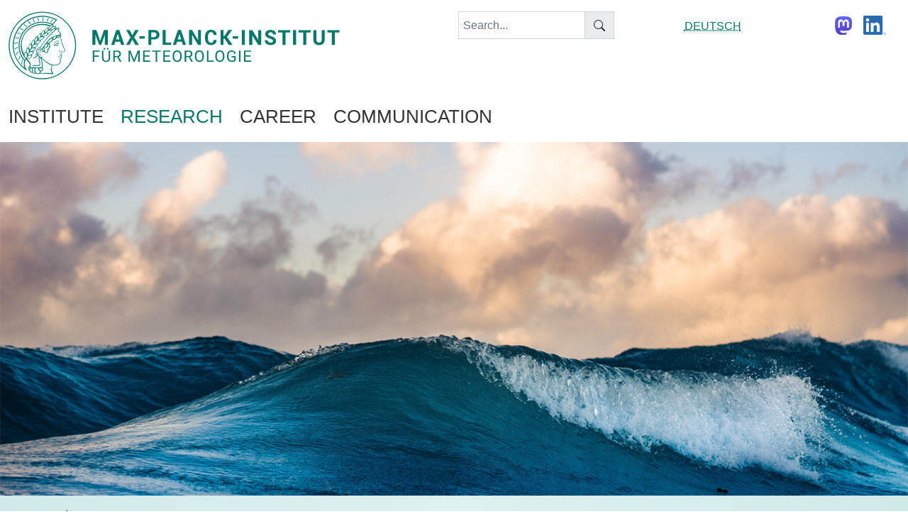

--- FILE ---
content_type: text/html; charset=utf-8
request_url: https://mpimet.mpg.de/en/research/climate-dynamics
body_size: 46890
content:
<!DOCTYPE html>
<html dir="ltr">
<head>

<meta charset="utf-8">
<!-- 
	This website is powered by TYPO3 - inspiring people to share!
	TYPO3 is a free open source Content Management Framework initially created by Kasper Skaarhoj and licensed under GNU/GPL.
	TYPO3 is copyright 1998-2026 of Kasper Skaarhoj. Extensions are copyright of their respective owners.
	Information and contribution at https://typo3.org/
-->


<link rel="icon" href="/typo3conf/ext/mpimetsitepackage/Resources/Public/Icons/favicon.ico" type="image/jpeg">
<title>Max Planck Institute for Meteorology: Department Climate Dynamics</title>
<meta name="generator" content="TYPO3 CMS" />
<meta name="robots" content="index,follow" />
<meta name="viewport" content="height=device-height, width=device-width, initial-scale=1.0" />
<meta name="twitter:card" content="summary" />
<meta name="copyright" content="MPI f&amp;uuml;r Meteorologie Hamburg" />
<meta name="publisher" content="MPI fuer Meteorologie Hamburg" />


<link rel="stylesheet" href="/typo3conf/ext/news/Resources/Public/Css/news-basic.css?1769531909" media="all">
<link rel="stylesheet" href="/typo3temp/assets/css/d987f7ac04474b3723e9bedc49c65098.css?1679583659" media="all">
<link rel="stylesheet" href="/typo3conf/ext/mpimetsitepackage/Resources/Public/Theme/Css/mpimet.css?1761320316" media="all">
<link rel="stylesheet" href="/typo3conf/ext/mpimetsitepackage/Resources/Public/Theme/JavaScript/jquery/plugin/magnificpopup/magnific-popup.css?1761320316" media="all">
<link rel="stylesheet" href="/typo3conf/ext/seminars/Resources/Public/CSS/FrontEnd/FrontEnd.css?1769531909" media="all">
<link rel="stylesheet" href="/typo3temp/assets/css/56f6ea063bb91bee7ba1d57d9ad26be7.css?1694682226" media="all">



<script src="/typo3conf/ext/mpimetsitepackage/Resources/Public/Theme/JavaScript/jquery/jquery.js?1761320316"></script>
<script src="/typo3conf/ext/mpimetsitepackage/Resources/Public/Theme/JavaScript/jquery/plugin/magnificpopup/jquery.magnific-popup.min.js?1761320316"></script>
<script src="/typo3conf/ext/mpimetsitepackage/Resources/Public/Theme/JavaScript/matomo.js?1761320316"></script>
<script src="/typo3conf/ext/mpimetsitepackage/Resources/Public/Theme/JavaScript/masonry.js?1761320316"></script>
<script src="/typo3conf/ext/mpimetsitepackage/Resources/Public/Theme/JavaScript/collapse.js?1761320316"></script>
<script src="/typo3conf/ext/mpimetsitepackage/Resources/Public/Theme/JavaScript/anchorOffset.js?1761320316"></script>
<script src="/typo3conf/ext/mpimetsitepackage/Resources/Public/Theme/JavaScript/lightbox.js?1761320316"></script>


<link href="index.php?id=310&type=100" rel="alternate" title="RSS-Feed"  type="application/rss+xml"></link>
<link rel="canonical" href="https://mpimet.mpg.de/en/research/climate-dynamics"/>
</head>
<body>
        <header id="header-page" class="container-fluid fixed-top mt-0 ">
            <!--header begin-->
            <div class="container-xl ps-0">
                <div  id="header_row" class="row">
                    <!--row logos-->
                    <div id="logo" class="col-10 col-md-6 col-lg-6 text-start">
                        <!--logos begin-->
                        <a class="mpilink" target="_self" href="https://mpimet.mpg.de/en"><img src="/typo3conf/ext/mpimetsitepackage/Resources/Public/Theme/Images/Logo_MPI-MET.svg" width="486" height="127"  id="logo_mpimet" title="logo max-planck-institut für meteorologie" alt="logo max-planck-institute for meteorology" class="img-responsive mpimet-logo logo_mpimet float-left"  alt=""  border="0"></a>
                    </div>
                    <div id="searchbox" class="col-0 col-md-3 col-lg-3 pt-3 navbar-expand-lg text-end">
                       
                                <form method="get" id="form_kesearch_searchfield" name="form_kesearch_searchfield" action="/en//search/">
                            
                        <div class="input-group" style="width:75%">
                            <input type="text" class="form-control pe-3" id="ke_search_searchfield_sword" name="tx_kesearch_pi1[sword]" placeholder="Search... " aria-label="keyword" aria-describedby="ke_search_searchfield_sword"/>             
                            <span class="input-group-text bi-search"></span>
                        </div>            
                        </form>
                    </div>
                    <div id="languageselector" class="col-0 col-md-1 col-lg-1 pt-4  navbar-expand-lg  text-end">
                               
		
			
                       <a href="/forschung/abteilung-klimadynamik"  title="Abteilung Klimadynamik">
                         
                                DEUTSCH
                            
                        </a>
                
		
			
		
    

   
 
                    </div>
                    <div id="social_media_icons" class="col-0 col-md-2 col-lg-2 pt-3 navbar-expand-lg  text-end"> 
                            <a href=" https://wisskomm.social/@MPI_Meteo" clas="me-3">
                                <img style="padding:6px;" alt="mastodon Mpimet wisskomm social" src="/typo3conf/ext/mpimetsitepackage/Resources/Public/Icons/Mastodon_39px_color.svg" width="36" height="39" /></a>
                            <a href="https://de.linkedin.com/company/max-planck-institute-for-meteorology">
                                <img style="padding:6px;" alt="Linkdn account Mpimet" src="/typo3conf/ext/mpimetsitepackage/Resources/Public/Icons/LinkedIn_39px.svg" width="45" height="39" /></a>
                    </div>
                    <!--logo end-->
                    <div id="open_offcanvas" class="col-2 col-md-1 col-lg-1 navbar navbar-expand-lg  bg-white pt-3 justify-content-end">
                        <button type="button" class="navbar-toggler " data-bs-toggle="offcanvas" data-bs-target="#offCanvas" aria-controls="offCanvas " aria-expanded="false" aria-label="Toggle navigation">
                            <span class="navbar-toggler-icon"></span>
                        </button>
                    </div>
                </div>
                <!--end logo row-->
            </div> 
         <!--INSERT MEGAMENU CODE-->
           <!----megamenu start-->

                <div id="megamenu" class="container-xl">
                    <div class="row">
                        <div class="col-12 ps-0">
                            <nav  class="navbar navbar-expand-lg navbar-light bg-white ">
                                <div class="collapse navbar-collapse" id="main_nav"> 
                                        
                                              <ul class="navbar-nav">
                                                
                                                    
                                                            
                                                             
                                                
                                                    <li class="nav-item dropdown has-megamenu">
                                                                
                                                        
                                                              
                                                                 <a class="nav-link ps-0 text-uppercase  " data-bs-toggle="dropdown" href="#" role="button" aria-haspopup="true" aria-expanded="false">
                                                                  Institute
                                                                </a>
                                                              <div class="dropdown-menu megamenu w-100 mt-0" role="menu">
                                                              <div class="row my-4">
                                                                  <div class="col-md-6 col-lg-4 mb-3 mb-lg-0">
                                                                    
                                                                    
                                                                                                                         
                                                                            <div class="list-group list-group-flush "> 
                                                                         
                                                                                      
                                                                                      
                                                                                                          
                                                                                                
                                                                                                
                                                                                        <a role="menuitem" class="mb-0 list-group-item font-weight-bold  text-uppercase   link-mpi-default" href="/en/institute/about-the-institute">
                                                                                                        About the Institute
                                                                                        </a>   
                                                                            <!--if hassubpages-->
                                                                            </div><!--end div level2-->
                                                                        
                                                                
                                                                                                                         
                                                                            <div class="list-group list-group-flush "> 
                                                                         
                                                                                      
                                                                                      
                                                                                                          
                                                                                                
                                                                                                
                                                                                        <a role="menuitem" class="mb-0 list-group-item font-weight-bold  text-uppercase   link-mpi-default" href="/en/anniversary/history-of-the-institute">
                                                                                                        History of the Institute
                                                                                        </a>   
                                                                            <!--if hassubpages-->
                                                                            </div><!--end div level2-->
                                                                        
                                                                
                                                                                                                         
                                                                            <div class="list-group list-group-flush "> 
                                                                         
                                                                                      
                                                                                      
                                                                                                          
                                                                                                
                                                                                                
                                                                                        <a role="menuitem" class="mb-0 list-group-item font-weight-bold  text-uppercase   link-mpi-default" href="/en/institute/the-nobel-prize-in-physics-2021">
                                                                                                        The Nobel Prize in Physics 2021
                                                                                        </a>   
                                                                            <!--if hassubpages-->
                                                                            </div><!--end div level2-->
                                                                        
                                                                
                                                                                                                         
                                                                            <div class="list-group list-group-flush "> 
                                                                         
                                                                                      
                                                                                      
                                                                                                          
                                                                                                
                                                                                                
                                                                                        <a role="menuitem" class="mb-0 list-group-item font-weight-bold  text-uppercase   link-mpi-default" href="/en/institute/directors">
                                                                                                        Directors
                                                                                        </a>   
                                                                            <!--if hassubpages-->
                                                                            </div><!--end div level2-->
                                                                        
                                                                
                                                                                                                         
                                                                            <div class="list-group list-group-flush "> 
                                                                         
                                                                                      
                                                                                      
                                                                                                          
                                                                                                
                                                                                                
                                                                                        <a role="menuitem" class="mb-0 list-group-item font-weight-bold  text-uppercase   link-mpi-default" href="/en/institute/scientific-advisory-board">
                                                                                                        Scientific Advisory Board
                                                                                        </a>   
                                                                            <!--if hassubpages-->
                                                                            </div><!--end div level2-->
                                                                        
                                                                
                                                                                                                         
                                                                            <div class="list-group list-group-flush "> 
                                                                         
                                                                                      
                                                                                      
                                                                                                          
                                                                                                
                                                                                                
                                                                                        <a role="menuitem" class="mb-0 list-group-item font-weight-bold  text-uppercase   link-mpi-default" href="/en/institute/board-of-trustees">
                                                                                                        Board of Trustees
                                                                                        </a>   
                                                                            <!--if hassubpages-->
                                                                            </div><!--end div level2-->
                                                                        
                                                                
                                                                                                                         
                                                                            <div class="list-group list-group-flush "> 
                                                                         
                                                                                      
                                                                                      
                                                                                                          
                                                                                                
                                                                                                
                                                                                        <a role="menuitem" class="mb-0 list-group-item font-weight-bold  text-uppercase   link-mpi-default" href="/en/institute/staff">
                                                                                                        Staff
                                                                                        </a>   
                                                                            <!--if hassubpages-->
                                                                            </div><!--end div level2-->
                                                                        
                                                                
                                                                        
                                                                                                                                                     
                                                                           </div>
                                                                            <div class="col-md-6 col-lg-4 mb-3 mb-lg-0"> 
                                                                        
                                                                
                                                                                                                         
                                                                            <div class="list-group list-group-flush "> 
                                                                         
                                                                                      
                                                                                      
                                                                                                          
                                                                                                
                                                                                                
                                                                                        <a role="menuitem" class="mb-0 list-group-item font-weight-bold  text-uppercase   link-mpi-default" href="/en/institute/structure-of-the-institute">
                                                                                                        Structure of the Institute
                                                                                        </a>   
                                                                            
                                                                                    
                                                                                    
                                                                                        
                                                                                                   
                                                                                                <a role="menuitem" class="level3 list-group-item list-group-item-action " href="/en/institute/structure-of-the-institute/administration">
                                                                                                    Administration
                                                                                                </a>    
                                                                                            
                                                                                    
                                                                                        
                                                                                                   
                                                                                                <a role="menuitem" class="level3 list-group-item list-group-item-action " href="/en/institute/structure-of-the-institute/research-coordination">
                                                                                                    Research Coordination
                                                                                                </a>    
                                                                                            
                                                                                    
                                                                                        
                                                                                                   
                                                                                                <a role="menuitem" class="level3 list-group-item list-group-item-action " href="/en/institute/structure-of-the-institute/scientific-computing">
                                                                                                    Scientific Computing
                                                                                                </a>    
                                                                                            
                                                                                    
                                                                                        
                                                                                                   
                                                                                                <a role="menuitem" class="level3 list-group-item list-group-item-action " href="/en/institute/structure-of-the-institute/central-it">
                                                                                                    Central IT
                                                                                                </a>    
                                                                                            
                                                                                    
                                                                                        
                                                                                                   
                                                                                                <a role="menuitem" class="level3 list-group-item list-group-item-action " href="/en/institute/structure-of-the-institute/international-office">
                                                                                                    International Office
                                                                                                </a>    
                                                                                            
                                                                                    
                                                                                        
                                                                                                     
                                                                                                </div><!--close column-->
                                                                                                </div><!--close close group-->
                                                                                                <div class="col-md-6 col-lg-4 mb-3 mb-lg-0"> <!--new column-->
                                                                                                <div class="list-group list-group-flush">  <!--2ndlevel content group-->                               
                                                                                            
                                                                                    
                                                                                        
                                                                                                   
                                                                                                <a role="menuitem" class="level3 list-group-item list-group-item-action " href="/en/institut/struktur-des-instituts/library-and-information-services-bis">
                                                                                                    Library and Information Services (BIS)
                                                                                                </a>    
                                                                                            
                                                                                    
                                                                                        
                                                                                                   
                                                                                                <a role="menuitem" class="level3 list-group-item list-group-item-action " href="/en/institute/structure-of-the-institute/communication">
                                                                                                    Communication
                                                                                                </a>    
                                                                                            
                                                                                    
                                                                                        
                                                                                                   
                                                                                                <a role="menuitem" class="level3 list-group-item list-group-item-action " href="/en/institute/structure-of-the-institute/workshop">
                                                                                                    Workshop
                                                                                                </a>    
                                                                                            
                                                                                    <!--for each subpage of level2 item-->                                                                            
                                                                                <!--if hassubpages-->
                                                                            </div><!--end div level2-->
                                                                        
                                                                
                                                                                                                         
                                                                            <div class="list-group list-group-flush "> 
                                                                         
                                                                                      
                                                                                      
                                                                                                          
                                                                                                
                                                                                                
                                                                                        <a role="menuitem" class="mb-0 list-group-item font-weight-bold  text-uppercase   link-mpi-default" href="/en/institute/our-values">
                                                                                                        Our Values
                                                                                        </a>   
                                                                            <!--if hassubpages-->
                                                                            </div><!--end div level2-->
                                                                        
                                                                
                                                                                                                         
                                                                            <div class="list-group list-group-flush "> 
                                                                         
                                                                                      
                                                                                      
                                                                                                          
                                                                                                
                                                                                                
                                                                                        <a role="menuitem" class="mb-0 list-group-item font-weight-bold  text-uppercase   link-mpi-default" href="/en/institute/visitor-information">
                                                                                                        Visitor Information
                                                                                        </a>   
                                                                            <!--if hassubpages-->
                                                                            </div><!--end div level2-->
                                                                        
                                                                
                                                                    </div>
                                                            </div><!--spacer close the last column-->
                                                            </div>
                                                    
                                            </li>
                                        
                                                    
                                                            
                                                             
                                                
                                                    <li class="nav-item dropdown has-megamenu">
                                                                
                                                        
                                                              
                                                                 <a class="nav-link ps-0 text-uppercase level1active" data-bs-toggle="dropdown" href="#" role="button" aria-haspopup="true" aria-expanded="false">
                                                                  Research
                                                                </a>
                                                              <div class="dropdown-menu megamenu w-100 mt-0" role="menu">
                                                              <div class="row my-4">
                                                                  <div class="col-md-6 col-lg-4 mb-3 mb-lg-0">
                                                                    
                                                                    
                                                                                                                         
                                                                            <div class="list-group list-group-flush "> 
                                                                         
                                                                                      
                                                                                      
                                                                                                    
                                                                                            
                                                                                                
                                                                                        <a role="menuitem" class="mb-0 list-group-item font-weight-bold  text-uppercase   link-mpi-atmos" href="/en/research/department-climate-physics">
                                                                                                        Department Climate Physics
                                                                                        </a>   
                                                                            
                                                                                    
                                                                                    
                                                                                        
                                                                                                   
                                                                                                <a role="menuitem" class="level3 list-group-item list-group-item-action " href="/en/research/department-climate-physics/global-circulation-and-climate">
                                                                                                    Global Circulation and Climate
                                                                                                </a>    
                                                                                            
                                                                                    
                                                                                        
                                                                                                   
                                                                                                <a role="menuitem" class="level3 list-group-item list-group-item-action " href="/en/research/department-climate-physics/climate-surface-interaction">
                                                                                                    Climate Surface Interaction
                                                                                                </a>    
                                                                                            
                                                                                    
                                                                                        
                                                                                                   
                                                                                                <a role="menuitem" class="level3 list-group-item list-group-item-action " href="/en/research/department-climate-physics/tropical-cloud-observations">
                                                                                                    Tropical Cloud Observations
                                                                                                </a>    
                                                                                            
                                                                                    
                                                                                        
                                                                                                   
                                                                                                <a role="menuitem" class="level3 list-group-item list-group-item-action " href="/en/research/department-climate-physics/stratospheric-forcing-and-climate">
                                                                                                    Stratospheric Forcing and Climate
                                                                                                </a>    
                                                                                            
                                                                                    
                                                                                        
                                                                                                   
                                                                                                <a role="menuitem" class="level3 list-group-item list-group-item-action " href="/en/research/department-climate-physics/wave-driven-circulations">
                                                                                                    Wave Driven Circulations
                                                                                                </a>    
                                                                                            
                                                                                    
                                                                                        
                                                                                                   
                                                                                                <a role="menuitem" class="level3 list-group-item list-group-item-action " href="/en/research/department-climate-physics/scale-interaction-modeling">
                                                                                                    Scale Interaction Modeling
                                                                                                </a>    
                                                                                            
                                                                                    <!--for each subpage of level2 item-->                                                                            
                                                                                <!--if hassubpages-->
                                                                            </div><!--end div level2-->
                                                                        
                                                                
                                                                                                                         
                                                                            <div class="list-group list-group-flush "> 
                                                                         
                                                                                      
                                                                                      
                                                                                                     
                                                                                               
                                                                                                
                                                                                                
                                                                                        <a role="menuitem" class="mb-0 list-group-item font-weight-bold  text-uppercase  activeitem" href="/en/research/climate-dynamics">
                                                                                                        Department Climate Dynamics
                                                                                        </a>   
                                                                            
                                                                                    
                                                                                    
                                                                                        
                                                                                                   
                                                                                                <a role="menuitem" class="level3 list-group-item list-group-item-action " href="/en/research/climate-dynamics/large-scale-coupled-dynamics">
                                                                                                    Large-Scale Coupled Dynamics
                                                                                                </a>    
                                                                                            
                                                                                    
                                                                                        
                                                                                                   
                                                                                                <a role="menuitem" class="level3 list-group-item list-group-item-action " href="/en/research/department-climate-variability/climate-biosphere-interaction">
                                                                                                    Climate-Biosphere Interaction
                                                                                                </a>    
                                                                                            
                                                                                    
                                                                                        
                                                                                                   
                                                                                                <a role="menuitem" class="level3 list-group-item list-group-item-action " href="/en/research/climate-dynamics/theoretical-ocean-dynamics">
                                                                                                    Theoretical Ocean Dynamics
                                                                                                </a>    
                                                                                            
                                                                                    <!--for each subpage of level2 item-->                                                                            
                                                                                <!--if hassubpages-->
                                                                            </div><!--end div level2-->
                                                                        
                                                                
                                                                        
                                                                                                                                                     
                                                                           </div>
                                                                            <div class="col-md-6 col-lg-4 mb-3 mb-lg-0"> 
                                                                        
                                                                
                                                                                                                         
                                                                            <div class="list-group list-group-flush "> 
                                                                         
                                                                                      
                                                                                      
                                                                                                
                                                                                                 
                                                                                                
                                                                                                
                                                                                        <a role="menuitem" class="mb-0 list-group-item font-weight-bold  text-uppercase   link-mpi-ocean" href="/en/research/department-climate-variability">
                                                                                                        Department Climate Variability
                                                                                        </a>   
                                                                            
                                                                                    
                                                                                    
                                                                                        
                                                                                                   
                                                                                                <a role="menuitem" class="level3 list-group-item list-group-item-action " href="/en/research/department-climate-variability/directors-research-group">
                                                                                                    Director&#039;s Research Group
                                                                                                </a>    
                                                                                            
                                                                                    
                                                                                        
                                                                                                   
                                                                                                <a role="menuitem" class="level3 list-group-item list-group-item-action " href="/en/research/department-climate-variability/complex-modelling-and-extreme-computing">
                                                                                                    Complex Modelling and Extreme Computing
                                                                                                </a>    
                                                                                            
                                                                                    
                                                                                        
                                                                                                   
                                                                                                <a role="menuitem" class="level3 list-group-item list-group-item-action " href="/en/research/department-climate-variability/climate-energetics">
                                                                                                    Climate Energetics
                                                                                                </a>    
                                                                                            
                                                                                    
                                                                                        
                                                                                                   
                                                                                                <a role="menuitem" class="level3 list-group-item list-group-item-action " href="/en/research/department-climate-variability/ocean-biogeochemistry">
                                                                                                    Ocean Biogeochemistry
                                                                                                </a>    
                                                                                            
                                                                                    
                                                                                        
                                                                                                   
                                                                                                <a role="menuitem" class="level3 list-group-item list-group-item-action " href="/en/research/department-climate-variability/ocean-physics">
                                                                                                    Ocean Physics
                                                                                                </a>    
                                                                                            
                                                                                    
                                                                                        
                                                                                                   
                                                                                                <a role="menuitem" class="level3 list-group-item list-group-item-action " href="/en/research/department-climate-variability/earth-system-modeling-and-prediction">
                                                                                                    Earth System Modeling and Predictions
                                                                                                </a>    
                                                                                            
                                                                                    
                                                                                        
                                                                                                   
                                                                                                <a role="menuitem" class="level3 list-group-item list-group-item-action " href="/en/research/department-climate-variability/climate-and-weather-extremes">
                                                                                                    Climate and Weather Extremes
                                                                                                </a>    
                                                                                            
                                                                                    <!--for each subpage of level2 item-->                                                                            
                                                                                <!--if hassubpages-->
                                                                            </div><!--end div level2-->
                                                                        
                                                                
                                                                                                                         
                                                                            <div class="list-group list-group-flush "> 
                                                                         
                                                                                      
                                                                                      
                                                                                                          
                                                                                                
                                                                                                
                                                                                        <a role="menuitem" class="mb-0 list-group-item font-weight-bold  text-uppercase   link-mpi-default" href="/en/research/independent-research-groups">
                                                                                                        Independent Research Groups
                                                                                        </a>   
                                                                            
                                                                                    
                                                                                    
                                                                                        
                                                                                                   
                                                                                                <a role="menuitem" class="level3 list-group-item list-group-item-action " href="/en/research/independent-research-groups/multiscale-cloud-physics-lise-meitner-group">
                                                                                                    Multiscale Cloud Physics – Lise Meitner Group
                                                                                                </a>    
                                                                                            
                                                                                    
                                                                                        
                                                                                                   
                                                                                                <a role="menuitem" class="level3 list-group-item list-group-item-action " href="/en/research/independent-research-group/climate-vegetation-dynamics">
                                                                                                    Climate Vegetation Dynamics
                                                                                                </a>    
                                                                                            
                                                                                    
                                                                                        
                                                                                                   
                                                                                                <a role="menuitem" class="level3 list-group-item list-group-item-action " href="/en/research/independent-research-group/environmental-modeling">
                                                                                                    Environmental Modeling
                                                                                                </a>    
                                                                                            
                                                                                    
                                                                                        
                                                                                                     
                                                                                                </div><!--close column-->
                                                                                                </div><!--close close group-->
                                                                                                <div class="col-md-6 col-lg-4 mb-3 mb-lg-0"> <!--new column-->
                                                                                                <div class="list-group list-group-flush">  <!--2ndlevel content group-->                               
                                                                                            
                                                                                    <!--for each subpage of level2 item-->                                                                            
                                                                                <!--if hassubpages-->
                                                                            </div><!--end div level2-->
                                                                        
                                                                
                                                                                                                         
                                                                            <div class="list-group list-group-flush "> 
                                                                         
                                                                                      
                                                                                      
                                                                                                          
                                                                                                
                                                                                                
                                                                                        <a role="menuitem" class="mb-0 list-group-item font-weight-bold  text-uppercase   link-mpi-default" href="/en/research/modeling">
                                                                                                        Modeling
                                                                                        </a>   
                                                                            
                                                                                    
                                                                                    
                                                                                        
                                                                                                   
                                                                                                <a role="menuitem" class="level3 list-group-item list-group-item-action " href="/en/research/modeling/nextgems">
                                                                                                    nextGEMS
                                                                                                </a>    
                                                                                            
                                                                                    
                                                                                        
                                                                                                   
                                                                                                <a role="menuitem" class="level3 list-group-item list-group-item-action " href="/en/research/modeling/warmworld">
                                                                                                    WarmWorld
                                                                                                </a>    
                                                                                            
                                                                                    
                                                                                        
                                                                                                   
                                                                                                <a role="menuitem" class="level3 list-group-item list-group-item-action " href="/en/research/modeling/destination-earth">
                                                                                                    Destination Earth
                                                                                                </a>    
                                                                                            
                                                                                    <!--for each subpage of level2 item-->                                                                            
                                                                                <!--if hassubpages-->
                                                                            </div><!--end div level2-->
                                                                        
                                                                
                                                                                                                         
                                                                            <div class="list-group list-group-flush "> 
                                                                         
                                                                                      
                                                                                      
                                                                                                          
                                                                                                
                                                                                                
                                                                                        <a role="menuitem" class="mb-0 list-group-item font-weight-bold  text-uppercase   link-mpi-default" href="/en/research/observations">
                                                                                                        Observations
                                                                                        </a>   
                                                                            
                                                                                    
                                                                                    
                                                                                        
                                                                                                   
                                                                                                <a role="menuitem" class="level3 list-group-item list-group-item-action " href="/en/research/observations/barbados-cloud-observatory">
                                                                                                    Barbados Cloud Observatory
                                                                                                </a>    
                                                                                            
                                                                                    
                                                                                        
                                                                                                   
                                                                                                <a role="menuitem" class="level3 list-group-item list-group-item-action " href="/en/research/observations/research-aircraft-halo">
                                                                                                    Research Aircraft HALO
                                                                                                </a>    
                                                                                            
                                                                                    
                                                                                        
                                                                                                   
                                                                                                <a role="menuitem" class="level3 list-group-item list-group-item-action " href="/en/research/observations/research-vessels">
                                                                                                    Research Vessels
                                                                                                </a>    
                                                                                            
                                                                                    
                                                                                        
                                                                                                   
                                                                                                <a role="menuitem" class="level3 list-group-item list-group-item-action " href="/en/research/observations/eurec4a">
                                                                                                    EUREC4A
                                                                                                </a>    
                                                                                            
                                                                                    
                                                                                        
                                                                                                   
                                                                                                <a role="menuitem" class="level3 list-group-item list-group-item-action " href="/en/research/observations/fesstval">
                                                                                                    FESSTVaL
                                                                                                </a>    
                                                                                            
                                                                                    
                                                                                        
                                                                                                   
                                                                                                <a role="menuitem" class="level3 list-group-item list-group-item-action " href="/en/research/observations/orcestra">
                                                                                                    ORCESTRA
                                                                                                </a>    
                                                                                            
                                                                                    <!--for each subpage of level2 item-->                                                                            
                                                                                <!--if hassubpages-->
                                                                            </div><!--end div level2-->
                                                                        
                                                                
                                                                                                                         
                                                                            <div class="list-group list-group-flush "> 
                                                                         
                                                                                      
                                                                                      
                                                                                                          
                                                                                                
                                                                                                
                                                                                        <a role="menuitem" class="mb-0 list-group-item font-weight-bold  text-uppercase   link-mpi-default" href="/en/research/publications">
                                                                                                        Publications
                                                                                        </a>   
                                                                            <!--if hassubpages-->
                                                                            </div><!--end div level2-->
                                                                        
                                                                
                                                                                                                         
                                                                            <div class="list-group list-group-flush "> 
                                                                         
                                                                                      
                                                                                      
                                                                                                          
                                                                                                
                                                                                                
                                                                                        <a role="menuitem" class="mb-0 list-group-item font-weight-bold  text-uppercase   link-mpi-default" href="/en/research/good-scientific-practice">
                                                                                                        Good Scientific Practice
                                                                                        </a>   
                                                                            <!--if hassubpages-->
                                                                            </div><!--end div level2-->
                                                                        
                                                                
                                                                    </div>
                                                            </div><!--spacer close the last column-->
                                                            </div>
                                                    
                                            </li>
                                        
                                                    
                                                            
                                                             
                                                
                                                    <li class="nav-item dropdown has-megamenu">
                                                                
                                                        
                                                              
                                                                 <a class="nav-link ps-0 text-uppercase  " data-bs-toggle="dropdown" href="#" role="button" aria-haspopup="true" aria-expanded="false">
                                                                  Career
                                                                </a>
                                                              <div class="dropdown-menu megamenu w-100 mt-0" role="menu">
                                                              <div class="row my-4">
                                                                  <div class="col-md-6 col-lg-4 mb-3 mb-lg-0">
                                                                    
                                                                    
                                                                                                                         
                                                                            <div class="list-group list-group-flush "> 
                                                                         
                                                                                      
                                                                                      
                                                                                                     
                                                                                                
                                                                                                
                                                                                        <a role="menuitem" class="mb-0 list-group-item font-weight-bold  text-uppercase   link-mpi-imprs" href="/en/career/imprs-esm">
                                                                                                        IMPRS-ESM
                                                                                        </a>   
                                                                            
                                                                                    
                                                                                    
                                                                                        
                                                                                                   
                                                                                                <a role="menuitem" class="level3 list-group-item list-group-item-action " href="/en/career/imprs-esm/research">
                                                                                                    Research
                                                                                                </a>    
                                                                                            
                                                                                    
                                                                                        
                                                                                                   
                                                                                                <a role="menuitem" class="level3 list-group-item list-group-item-action " href="/en/career/imprs-esm/training">
                                                                                                    Training
                                                                                                </a>    
                                                                                            
                                                                                    
                                                                                        
                                                                                                   
                                                                                                <a role="menuitem" class="level3 list-group-item list-group-item-action " href="/en/career/imprs-esm/environment">
                                                                                                    People and Academic Environment
                                                                                                </a>    
                                                                                            
                                                                                    
                                                                                        
                                                                                                   
                                                                                                <a role="menuitem" class="level3 list-group-item list-group-item-action " href="/en/career/imprs-esm/structure-and-support">
                                                                                                    Structure and Support
                                                                                                </a>    
                                                                                            
                                                                                    
                                                                                        
                                                                                                   
                                                                                                <a role="menuitem" class="level3 list-group-item list-group-item-action " href="/en/career/imprs-esm/application">
                                                                                                    Application
                                                                                                </a>    
                                                                                            
                                                                                    <!--for each subpage of level2 item-->                                                                            
                                                                                <!--if hassubpages-->
                                                                            </div><!--end div level2-->
                                                                        
                                                                
                                                                        
                                                                                                                                                     
                                                                           </div>
                                                                            <div class="col-md-6 col-lg-4 mb-3 mb-lg-0"> 
                                                                        
                                                                
                                                                                                                         
                                                                            <div class="list-group list-group-flush "> 
                                                                         
                                                                                      
                                                                                      
                                                                                                          
                                                                                                
                                                                                                
                                                                                        <a role="menuitem" class="mb-0 list-group-item font-weight-bold  text-uppercase   link-mpi-default" href="/en/career/equal-opportunity">
                                                                                                        Equal Opportunity
                                                                                        </a>   
                                                                            <!--if hassubpages-->
                                                                            </div><!--end div level2-->
                                                                        
                                                                
                                                                                                                         
                                                                            <div class="list-group list-group-flush "> 
                                                                         
                                                                                      
                                                                                      
                                                                                                          
                                                                                                
                                                                                                
                                                                                        <a role="menuitem" class="mb-0 list-group-item font-weight-bold  text-uppercase   link-mpi-default" href="/en/career/job-opportunities">
                                                                                                        Job Opportunities
                                                                                        </a>   
                                                                            <!--if hassubpages-->
                                                                            </div><!--end div level2-->
                                                                        
                                                                
                                                                                                                         
                                                                            <div class="list-group list-group-flush "> 
                                                                         
                                                                                      
                                                                                      
                                                                                                          
                                                                                                
                                                                                                
                                                                                        <a role="menuitem" class="mb-0 list-group-item font-weight-bold  text-uppercase   link-mpi-default" href="/en/career/stipend-program-of-the-institute">
                                                                                                        Stipend Program of the Institute
                                                                                        </a>   
                                                                            <!--if hassubpages-->
                                                                            </div><!--end div level2-->
                                                                        
                                                                
                                                                                                                         
                                                                            <div class="list-group list-group-flush "> 
                                                                         
                                                                                      
                                                                                      
                                                                                                          
                                                                                                
                                                                                                
                                                                                        <a role="menuitem" class="mb-0 list-group-item font-weight-bold  text-uppercase   link-mpi-default" href="/en/career/funding">
                                                                                                        Funding
                                                                                        </a>   
                                                                            <!--if hassubpages-->
                                                                            </div><!--end div level2-->
                                                                        
                                                                
                                                                        
                                                                                                                                                     
                                                                           </div>
                                                                            <div class="col-md-6 col-lg-4 mb-3 mb-lg-0"> 
                                                                        
                                                                
                                                                    </div>
                                                            </div><!--spacer close the last column-->
                                                            </div>
                                                    
                                            </li>
                                        
                                                    
                                                            
                                                             
                                                
                                                    <li class="nav-item dropdown has-megamenu">
                                                                
                                                        
                                                              
                                                                 <a class="nav-link ps-0 text-uppercase  " data-bs-toggle="dropdown" href="#" role="button" aria-haspopup="true" aria-expanded="false">
                                                                  Communication
                                                                </a>
                                                              <div class="dropdown-menu megamenu w-100 mt-0" role="menu">
                                                              <div class="row my-4">
                                                                  <div class="col-md-6 col-lg-4 mb-3 mb-lg-0">
                                                                    
                                                                    
                                                                                                                         
                                                                            <div class="list-group list-group-flush "> 
                                                                         
                                                                                      
                                                                                      
                                                                                                          
                                                                                                
                                                                                                
                                                                                        <a role="menuitem" class="mb-0 list-group-item font-weight-bold  text-uppercase   link-mpi-default" href="/en/institute/structure-of-the-institute/communication">
                                                                                                        Press and Media
                                                                                        </a>   
                                                                            <!--if hassubpages-->
                                                                            </div><!--end div level2-->
                                                                        
                                                                
                                                                                                                         
                                                                            <div class="list-group list-group-flush "> 
                                                                         
                                                                                      
                                                                                      
                                                                                                          
                                                                                                
                                                                                                
                                                                                        <a role="menuitem" class="mb-0 list-group-item font-weight-bold  text-uppercase   link-mpi-default" href="/en/communication/news-from-the-institute">
                                                                                                        News from the Institute
                                                                                        </a>   
                                                                            <!--if hassubpages-->
                                                                            </div><!--end div level2-->
                                                                        
                                                                
                                                                        
                                                                                                                                                     
                                                                           </div>
                                                                            <div class="col-md-6 col-lg-4 mb-3 mb-lg-0"> 
                                                                        
                                                                
                                                                                                                         
                                                                            <div class="list-group list-group-flush "> 
                                                                         
                                                                                      
                                                                                      
                                                                                                          
                                                                                                
                                                                                                
                                                                                        <a role="menuitem" class="mb-0 list-group-item font-weight-bold  text-uppercase   link-mpi-default" href="/en/communication/seminars">
                                                                                                        Seminars
                                                                                        </a>   
                                                                            <!--if hassubpages-->
                                                                            </div><!--end div level2-->
                                                                        
                                                                
                                                                                                                         
                                                                            <div class="list-group list-group-flush "> 
                                                                         
                                                                                      
                                                                                      
                                                                                                          
                                                                                                
                                                                                                
                                                                                        <a role="menuitem" class="mb-0 list-group-item font-weight-bold  text-uppercase   link-mpi-default" href="https://www.klimacampus-hamburg.de/kolloquium.html">
                                                                                                        KlimaCampus Kolloquium
                                                                                        </a>   
                                                                            <!--if hassubpages-->
                                                                            </div><!--end div level2-->
                                                                        
                                                                
                                                                        
                                                                                                                                                     
                                                                           </div>
                                                                            <div class="col-md-6 col-lg-4 mb-3 mb-lg-0"> 
                                                                        
                                                                
                                                                    </div>
                                                            </div><!--spacer close the last column-->
                                                            </div>
                                                    
                                            </li>
                                        
                                                 </ul>
                                            
                                                                 
                                    <!-- dropdown-mega-menu.// -->        
                                </div> <!--Main menu mega menu -->
                            <!-- navbar-collapse.// -->
                            </nav>
                        </div>
                    </div>
                </div>    
            <!--</div>-->
            <!--end megamenu-->

  
        </header> 
         <!--INSERT OFFCANVAS CODE-->
              
    <!--Start offcanvas menu-->
        <div class="offcanvas offcanvas-start" id="offCanvas" tabindex="-1">
            <div class="offcanvas-header">
            <!--header begin-->

                <a href="https://www.mpimet.mpg.de">
                    <img src="/typo3conf/ext/mpimetsitepackage/Resources/Public/Theme/Images/logo_mpimet.svg" class="float-left img-fluid">
                </a>
                <button type="button" class="btn-close text-reset" data-bs-dismiss="offcanvas" aria-label="Close"></button>
            </div>
            <!--end #offcanvas-header-->
            <!--begin offcanvas body-->
            <div id="offcanvas-navigation-body">
                <div class=" p-3 input-group">
                     
                            <form method="get" id="form_kesearch_searchfield" name="form_kesearch_searchfield" action="/en//search/">
                            
                        <div class="input-group"> 
                               <input type="text" class="form-control p-3" id="ke_search_searchfield_sword" name="tx_kesearch_pi1[sword]" placeholder="Search... " aria-label="keyword" aria-describedby="ke_search_searchfield_sword"/>
                            <i class="bi-search p-3"></i>
                        </div>            
                    </form>
                </div>
                <!--END: search input-group-->
                <div id="offcanvasLanguageSelector" class="p-3 pt-0 pb-0 offcanvas-body float-none">
                    
		
			
                       <a href="/forschung/abteilung-klimadynamik"  title="Abteilung Klimadynamik">
                         
                                DEUTSCH
                            
                        </a>
                
		
			
		
    

 
                     <a class="ms-3" href=" https://wisskomm.social/@MPI_Meteo">
                        <img style="padding:5px;" alt="mastodon Mpimet wisskomm social" src="/typo3conf/ext/mpimetsitepackage/Resources/Public/Icons/Mastodon_39px_color.svg" width="36" height="39" /></a>
                    <a href="https://de.linkedin.com/company/max-planck-institute-for-meteorology">
                        <img style="padding:5px;" alt="Linkdn account Mpimet" src="/typo3conf/ext/mpimetsitepackage/Resources/Public/Icons/LinkedIn_39px.svg" width="45" height="39" />
                    </a>
                </div>
                <!--END: language selector-->
                



        
        
        
            
                    
                         
                    
                         
                    
                         
                    
                         
                    
                         
                    
                         
                    
                         
                    
                         
                                
                            
                    
                         
                    
                         
                    
                
        
            
                    
                         
                                
                            
                    
                         
                                
                            
                    
                         
                                
                            
                    
                         
                                
                            
                    
                         
                                
                            
                    
                         
                                
                            
                    
                         
                    
                         
                    
                
        
            
                    
                         
                                
                            
                    
                         
                    
                         
                    
                         
                    
                         
                    
                
        
            
                    
                         
                    
                         
                    
                         
                    
                         
                    
                
        
        
  <!--firstlevel offcanvas nav begin-->
        <nav class="offcanvas-level1 offcanvas_body offcanvas-main-navigation nav collapse-horizontal firstlevelcollapse  page11collapse page23collapse page638collapse page24collapse page25collapse page26collapse page27collapse page57collapse collapse show " tabindex="-1" id="firstLevelOffCanvas">  
            <ul class="offcanvas-body nav flex-column firstlevel  text-uppercase">
                
                    
                            <li class="nav-item" role='menu'><a class="nav-link" href="#">Institute</a>
                              <ul class="nav flex-column secondlevel">
                                
                                    
                                             
                                         
                                    
                                           <li class="nav-item">
                                                  
                                                <a role="menuitem" class="nav-link  link-mpi-default " href="/en/institute/about-the-institute">
                                                    About the Institute 
                                                </a>                           
                                            </li>   
                                                                                           
                                
                                    
                                             
                                         
                                    
                                           <li class="nav-item">
                                                  
                                                <a role="menuitem" class="nav-link  link-mpi-default " href="/en/anniversary/history-of-the-institute">
                                                    History of the Institute 
                                                </a>                           
                                            </li>   
                                                                                           
                                
                                    
                                             
                                         
                                    
                                           <li class="nav-item">
                                                  
                                                <a role="menuitem" class="nav-link  link-mpi-default " href="/en/institute/the-nobel-prize-in-physics-2021">
                                                    The Nobel Prize in Physics 2021 
                                                </a>                           
                                            </li>   
                                                                                           
                                
                                    
                                             
                                         
                                    
                                           <li class="nav-item">
                                                  
                                                <a role="menuitem" class="nav-link  link-mpi-default " href="/en/institute/directors">
                                                    Directors 
                                                </a>                           
                                            </li>   
                                                                                           
                                
                                    
                                             
                                         
                                    
                                           <li class="nav-item">
                                                  
                                                <a role="menuitem" class="nav-link  link-mpi-default " href="/en/institute/scientific-advisory-board">
                                                    Scientific Advisory Board 
                                                </a>                           
                                            </li>   
                                                                                           
                                
                                    
                                             
                                         
                                    
                                           <li class="nav-item">
                                                  
                                                <a role="menuitem" class="nav-link  link-mpi-default " href="/en/institute/board-of-trustees">
                                                    Board of Trustees 
                                                </a>                           
                                            </li>   
                                                                                           
                                
                                    
                                             
                                         
                                    
                                           <li class="nav-item">
                                                  
                                                <a role="menuitem" class="nav-link  link-mpi-default " href="/en/institute/staff">
                                                    Staff 
                                                </a>                           
                                            </li>   
                                                                                           
                                
                                    
                                             
                                         
                                    
                                           <li class="nav-item"><a class="nav-link  link-mpi-default float-start" href="#" data-bs-toggle="collapse" data-bs-target=".page11collapse" aria-controls="offCanvasLevel2" aria-expanded="false" aria-label="Toggle navigation level2">Structure of the Institute</a> <i class="bi-chevron-right float-end p-2"> </i></li>
                                                                                          
                                
                                    
                                             
                                         
                                    
                                           <li class="nav-item">
                                                  
                                                <a role="menuitem" class="nav-link  link-mpi-default " href="/en/institute/our-values">
                                                    Our Values 
                                                </a>                           
                                            </li>   
                                                                                           
                                
                                    
                                             
                                         
                                    
                                           <li class="nav-item">
                                                  
                                                <a role="menuitem" class="nav-link  link-mpi-default " href="/en/institute/visitor-information">
                                                    Visitor Information 
                                                </a>                           
                                            </li>   
                                                                                           
                                
                                </ul> 
                            </li>
                        
                
                    
                            <li class="nav-item" role='menu'><a class="nav-link" href="#">Research</a>
                              <ul class="nav flex-column secondlevel">
                                
                                    
                                                
                                         
                                    
                                           <li class="nav-item"><a class="nav-link  link-mpi-atmos float-start" href="#" data-bs-toggle="collapse" data-bs-target=".page23collapse" aria-controls="offCanvasLevel2" aria-expanded="false" aria-label="Toggle navigation level2">Department Climate Physics</a> <i class="bi-chevron-right float-end p-2"> </i></li>
                                                                                          
                                
                                    
                                            
                                         
                                    
                                           <li class="nav-item"><a class="nav-link  link-mpi-cdy float-start" href="#" data-bs-toggle="collapse" data-bs-target=".page638collapse" aria-controls="offCanvasLevel2" aria-expanded="false" aria-label="Toggle navigation level2">Department Climate Dynamics</a> <i class="bi-chevron-right float-end p-2"> </i></li>
                                                                                          
                                
                                    
                                            
                                         
                                    
                                           <li class="nav-item"><a class="nav-link  link-mpi-ocean float-start" href="#" data-bs-toggle="collapse" data-bs-target=".page24collapse" aria-controls="offCanvasLevel2" aria-expanded="false" aria-label="Toggle navigation level2">Department Climate Variability</a> <i class="bi-chevron-right float-end p-2"> </i></li>
                                                                                          
                                
                                    
                                             
                                         
                                    
                                           <li class="nav-item"><a class="nav-link  link-mpi-default float-start" href="#" data-bs-toggle="collapse" data-bs-target=".page25collapse" aria-controls="offCanvasLevel2" aria-expanded="false" aria-label="Toggle navigation level2">Independent Research Groups</a> <i class="bi-chevron-right float-end p-2"> </i></li>
                                                                                          
                                
                                    
                                             
                                         
                                    
                                           <li class="nav-item"><a class="nav-link  link-mpi-default float-start" href="#" data-bs-toggle="collapse" data-bs-target=".page26collapse" aria-controls="offCanvasLevel2" aria-expanded="false" aria-label="Toggle navigation level2">Modeling</a> <i class="bi-chevron-right float-end p-2"> </i></li>
                                                                                          
                                
                                    
                                             
                                         
                                    
                                           <li class="nav-item"><a class="nav-link  link-mpi-default float-start" href="#" data-bs-toggle="collapse" data-bs-target=".page27collapse" aria-controls="offCanvasLevel2" aria-expanded="false" aria-label="Toggle navigation level2">Observations</a> <i class="bi-chevron-right float-end p-2"> </i></li>
                                                                                          
                                
                                    
                                             
                                         
                                    
                                           <li class="nav-item">
                                                  
                                                <a role="menuitem" class="nav-link  link-mpi-default " href="/en/research/publications">
                                                    Publications 
                                                </a>                           
                                            </li>   
                                                                                           
                                
                                    
                                             
                                         
                                    
                                           <li class="nav-item">
                                                  
                                                <a role="menuitem" class="nav-link  link-mpi-default " href="/en/research/good-scientific-practice">
                                                    Good Scientific Practice 
                                                </a>                           
                                            </li>   
                                                                                           
                                
                                </ul> 
                            </li>
                        
                
                    
                            <li class="nav-item" role='menu'><a class="nav-link" href="#">Career</a>
                              <ul class="nav flex-column secondlevel">
                                
                                    
                                                    
                                         
                                    
                                           <li class="nav-item"><a class="nav-link  link-mpi-imprs float-start" href="#" data-bs-toggle="collapse" data-bs-target=".page57collapse" aria-controls="offCanvasLevel2" aria-expanded="false" aria-label="Toggle navigation level2">IMPRS-ESM</a> <i class="bi-chevron-right float-end p-2"> </i></li>
                                                                                          
                                
                                    
                                             
                                         
                                    
                                           <li class="nav-item">
                                                  
                                                <a role="menuitem" class="nav-link  link-mpi-default " href="/en/career/equal-opportunity">
                                                    Equal Opportunity 
                                                </a>                           
                                            </li>   
                                                                                           
                                
                                    
                                             
                                         
                                    
                                           <li class="nav-item">
                                                  
                                                <a role="menuitem" class="nav-link  link-mpi-default " href="/en/career/job-opportunities">
                                                    Job Opportunities 
                                                </a>                           
                                            </li>   
                                                                                           
                                
                                    
                                             
                                         
                                    
                                           <li class="nav-item">
                                                  
                                                <a role="menuitem" class="nav-link  link-mpi-default " href="/en/career/stipend-program-of-the-institute">
                                                    Stipend Program of the Institute 
                                                </a>                           
                                            </li>   
                                                                                           
                                
                                    
                                             
                                         
                                    
                                           <li class="nav-item">
                                                  
                                                <a role="menuitem" class="nav-link  link-mpi-default " href="/en/career/funding">
                                                    Funding 
                                                </a>                           
                                            </li>   
                                                                                           
                                
                                </ul> 
                            </li>
                        
                
                    
                            <li class="nav-item" role='menu'><a class="nav-link" href="#">Communication</a>
                              <ul class="nav flex-column secondlevel">
                                
                                    
                                             
                                         
                                    
                                           <li class="nav-item">
                                                  
                                                <a role="menuitem" class="nav-link  link-mpi-default " href="/en/institute/structure-of-the-institute/communication">
                                                    Press and Media 
                                                </a>                           
                                            </li>   
                                                                                           
                                
                                    
                                             
                                         
                                    
                                           <li class="nav-item">
                                                  
                                                <a role="menuitem" class="nav-link  link-mpi-default " href="/en/communication/news-from-the-institute">
                                                    News from the Institute 
                                                </a>                           
                                            </li>   
                                                                                           
                                
                                    
                                             
                                         
                                    
                                           <li class="nav-item">
                                                  
                                                <a role="menuitem" class="nav-link  link-mpi-default " href="/en/communication/seminars">
                                                    Seminars 
                                                </a>                           
                                            </li>   
                                                                                           
                                
                                    
                                             
                                         
                                    
                                           <li class="nav-item">
                                                  
                                                <a role="menuitem" class="nav-link  link-mpi-default " href="https://www.klimacampus-hamburg.de/kolloquium.html">
                                                    KlimaCampus Kolloquium 
                                                </a>                           
                                            </li>   
                                                                                           
                                
                                </ul> 
                            </li>
                        
                
            </ul>
        </nav>
        <!--END firstlevel offcanvasnavigation-->
        <!--level 2 AND 3 offcanvasnavigation-->   
        
        
                
                        
                             
                            
                             
                            
                             
                            
                             
                            
                             
                            
                             
                            
                             
                            
                             
                                    <nav id="offcanvas_level2_id_11" class="offcanvas-level2 nav collapse collapse-horizontal page11collapse" data-bs-parent="#firstLevelOffCanvas" id="level2_uid_4" tabindex="-1">       
                                    <!--close toggle 2nd level to 3rd level -->
                                        <a href="#" data-bs-toggle="collapse" data-bs-target=".page11collapse" aria-controls="offCanvasLevel2" aria-expanded="false" aria-label="Toggle navigation level2">
                                            <svg xmlns="http://www.w3.org/2000/svg" width="129" height="50" viewBox="0 0 129 50">
    <g id="btn-zurueck" transform="translate(-60.438 0.003)">
    <path id="Vereinigungsmenge_1" data-name="Vereinigungsmenge 1" d="M0,50V0H104a25,25,0,0,1,0,50Z" transform="translate(0.438 -0.003)" fill="#00786a"/>
    <g id="icon-zuruek" transform="translate(119.994 5.001) rotate(90)">
    <path id="Pfad_895" data-name="Pfad 895" d="M0,0H40V40H0Z" fill="#fff" opacity="0"/>
    <path id="Pfad_727" data-name="Pfad 727" d="M.29.29a1,1,0,0,1,1.4,0l11.2,11.2L24.087.29a.993.993,0,0,1,1.4,1.4l-11.9,11.9a1,1,0,0,1-1.4,0L.29,1.694A1,1,0,0,1,.29.29Z" transform="translate(6.94 12.889)" fill="#fff" fill-rule="evenodd"/>
    </g>
    </g>
  </svg>
  
                                        </a>
                                        <ul class="offcanvas-body nav flex-column secondlevel ">
                                                <li class="nav-item">
                                                    
                                                                 
                                                                
                                                    <a role="menuitem" class="nav-link text-uppercase link-mpi-default " href="/en/institute/structure-of-the-institute">
                                                        Structure of the Institute
                                                    </a>
                                                    
                                                            <ul class="nav flex-column thirdlevel">
                                                                
                                                                    <li class="nav-item">
                                                                        <a role="menuitem" class="nav-link  " href="/en/institute/structure-of-the-institute/administration">
                                                                            Administration
                                                                        </a>                                                     
                                                                    </li>
                                                                
                                                                    <li class="nav-item">
                                                                        <a role="menuitem" class="nav-link  " href="/en/institute/structure-of-the-institute/research-coordination">
                                                                            Research Coordination
                                                                        </a>                                                     
                                                                    </li>
                                                                
                                                                    <li class="nav-item">
                                                                        <a role="menuitem" class="nav-link  " href="/en/institute/structure-of-the-institute/scientific-computing">
                                                                            Scientific Computing
                                                                        </a>                                                     
                                                                    </li>
                                                                
                                                                    <li class="nav-item">
                                                                        <a role="menuitem" class="nav-link  " href="/en/institute/structure-of-the-institute/central-it">
                                                                            Central IT
                                                                        </a>                                                     
                                                                    </li>
                                                                
                                                                    <li class="nav-item">
                                                                        <a role="menuitem" class="nav-link  " href="/en/institute/structure-of-the-institute/international-office">
                                                                            International Office
                                                                        </a>                                                     
                                                                    </li>
                                                                
                                                                    <li class="nav-item">
                                                                        <a role="menuitem" class="nav-link  " href="/en/institut/struktur-des-instituts/library-and-information-services-bis">
                                                                            Library and Information Services (BIS)
                                                                        </a>                                                     
                                                                    </li>
                                                                
                                                                    <li class="nav-item">
                                                                        <a role="menuitem" class="nav-link  " href="/en/institute/structure-of-the-institute/communication">
                                                                            Communication
                                                                        </a>                                                     
                                                                    </li>
                                                                
                                                                    <li class="nav-item">
                                                                        <a role="menuitem" class="nav-link  " href="/en/institute/structure-of-the-institute/workshop">
                                                                            Workshop
                                                                        </a>                                                     
                                                                    </li>
                                                                
                                                            </ul>        
                                                        
                                                </li>
                                            </ul>
                                        </nav>
                                    
                            
                             
                            
                             
                            
                        
            
                
                        
                             
                                    <nav id="offcanvas_level2_id_23" class="offcanvas-level2 nav collapse collapse-horizontal page23collapse" data-bs-parent="#firstLevelOffCanvas" id="level2_uid_5" tabindex="-1">       
                                    <!--close toggle 2nd level to 3rd level -->
                                        <a href="#" data-bs-toggle="collapse" data-bs-target=".page23collapse" aria-controls="offCanvasLevel2" aria-expanded="false" aria-label="Toggle navigation level2">
                                            <svg xmlns="http://www.w3.org/2000/svg" width="129" height="50" viewBox="0 0 129 50">
    <g id="btn-zurueck" transform="translate(-60.438 0.003)">
    <path id="Vereinigungsmenge_1" data-name="Vereinigungsmenge 1" d="M0,50V0H104a25,25,0,0,1,0,50Z" transform="translate(0.438 -0.003)" fill="#00786a"/>
    <g id="icon-zuruek" transform="translate(119.994 5.001) rotate(90)">
    <path id="Pfad_895" data-name="Pfad 895" d="M0,0H40V40H0Z" fill="#fff" opacity="0"/>
    <path id="Pfad_727" data-name="Pfad 727" d="M.29.29a1,1,0,0,1,1.4,0l11.2,11.2L24.087.29a.993.993,0,0,1,1.4,1.4l-11.9,11.9a1,1,0,0,1-1.4,0L.29,1.694A1,1,0,0,1,.29.29Z" transform="translate(6.94 12.889)" fill="#fff" fill-rule="evenodd"/>
    </g>
    </g>
  </svg>
  
                                        </a>
                                        <ul class="offcanvas-body nav flex-column secondlevel ">
                                                <li class="nav-item">
                                                    
                                                                
                                                                
                                                    <a role="menuitem" class="nav-link text-uppercase link-mpi-atmos " href="/en/research/department-climate-physics">
                                                        Department Climate Physics
                                                    </a>
                                                    
                                                            <ul class="nav flex-column thirdlevel">
                                                                
                                                                    <li class="nav-item">
                                                                        <a role="menuitem" class="nav-link  " href="/en/research/department-climate-physics/global-circulation-and-climate">
                                                                            Global Circulation and Climate
                                                                        </a>                                                     
                                                                    </li>
                                                                
                                                                    <li class="nav-item">
                                                                        <a role="menuitem" class="nav-link  " href="/en/research/department-climate-physics/climate-surface-interaction">
                                                                            Climate Surface Interaction
                                                                        </a>                                                     
                                                                    </li>
                                                                
                                                                    <li class="nav-item">
                                                                        <a role="menuitem" class="nav-link  " href="/en/research/department-climate-physics/tropical-cloud-observations">
                                                                            Tropical Cloud Observations
                                                                        </a>                                                     
                                                                    </li>
                                                                
                                                                    <li class="nav-item">
                                                                        <a role="menuitem" class="nav-link  " href="/en/research/department-climate-physics/stratospheric-forcing-and-climate">
                                                                            Stratospheric Forcing and Climate
                                                                        </a>                                                     
                                                                    </li>
                                                                
                                                                    <li class="nav-item">
                                                                        <a role="menuitem" class="nav-link  " href="/en/research/department-climate-physics/wave-driven-circulations">
                                                                            Wave Driven Circulations
                                                                        </a>                                                     
                                                                    </li>
                                                                
                                                                    <li class="nav-item">
                                                                        <a role="menuitem" class="nav-link  " href="/en/research/department-climate-physics/scale-interaction-modeling">
                                                                            Scale Interaction Modeling
                                                                        </a>                                                     
                                                                    </li>
                                                                
                                                            </ul>        
                                                        
                                                </li>
                                            </ul>
                                        </nav>
                                    
                            
                             
                                    <nav id="offcanvas_level2_id_638" class="offcanvas-level2 nav collapse collapse-horizontal page638collapse" data-bs-parent="#firstLevelOffCanvas" id="level2_uid_5" tabindex="-1">       
                                    <!--close toggle 2nd level to 3rd level -->
                                        <a href="#" data-bs-toggle="collapse" data-bs-target=".page638collapse" aria-controls="offCanvasLevel2" aria-expanded="false" aria-label="Toggle navigation level2">
                                            <svg xmlns="http://www.w3.org/2000/svg" width="129" height="50" viewBox="0 0 129 50">
    <g id="btn-zurueck" transform="translate(-60.438 0.003)">
    <path id="Vereinigungsmenge_1" data-name="Vereinigungsmenge 1" d="M0,50V0H104a25,25,0,0,1,0,50Z" transform="translate(0.438 -0.003)" fill="#00786a"/>
    <g id="icon-zuruek" transform="translate(119.994 5.001) rotate(90)">
    <path id="Pfad_895" data-name="Pfad 895" d="M0,0H40V40H0Z" fill="#fff" opacity="0"/>
    <path id="Pfad_727" data-name="Pfad 727" d="M.29.29a1,1,0,0,1,1.4,0l11.2,11.2L24.087.29a.993.993,0,0,1,1.4,1.4l-11.9,11.9a1,1,0,0,1-1.4,0L.29,1.694A1,1,0,0,1,.29.29Z" transform="translate(6.94 12.889)" fill="#fff" fill-rule="evenodd"/>
    </g>
    </g>
  </svg>
  
                                        </a>
                                        <ul class="offcanvas-body nav flex-column secondlevel ">
                                                <li class="nav-item">
                                                    
                                                                
                                                                
                                                    <a role="menuitem" class="nav-link text-uppercase link-mpi-cdy activeitem" href="/en/research/climate-dynamics">
                                                        Department Climate Dynamics
                                                    </a>
                                                    
                                                            <ul class="nav flex-column thirdlevel">
                                                                
                                                                    <li class="nav-item">
                                                                        <a role="menuitem" class="nav-link  " href="/en/research/climate-dynamics/large-scale-coupled-dynamics">
                                                                            Large-Scale Coupled Dynamics
                                                                        </a>                                                     
                                                                    </li>
                                                                
                                                                    <li class="nav-item">
                                                                        <a role="menuitem" class="nav-link  " href="/en/research/department-climate-variability/climate-biosphere-interaction">
                                                                            Climate-Biosphere Interaction
                                                                        </a>                                                     
                                                                    </li>
                                                                
                                                                    <li class="nav-item">
                                                                        <a role="menuitem" class="nav-link  " href="/en/research/climate-dynamics/theoretical-ocean-dynamics">
                                                                            Theoretical Ocean Dynamics
                                                                        </a>                                                     
                                                                    </li>
                                                                
                                                            </ul>        
                                                        
                                                </li>
                                            </ul>
                                        </nav>
                                    
                            
                             
                                    <nav id="offcanvas_level2_id_24" class="offcanvas-level2 nav collapse collapse-horizontal page24collapse" data-bs-parent="#firstLevelOffCanvas" id="level2_uid_5" tabindex="-1">       
                                    <!--close toggle 2nd level to 3rd level -->
                                        <a href="#" data-bs-toggle="collapse" data-bs-target=".page24collapse" aria-controls="offCanvasLevel2" aria-expanded="false" aria-label="Toggle navigation level2">
                                            <svg xmlns="http://www.w3.org/2000/svg" width="129" height="50" viewBox="0 0 129 50">
    <g id="btn-zurueck" transform="translate(-60.438 0.003)">
    <path id="Vereinigungsmenge_1" data-name="Vereinigungsmenge 1" d="M0,50V0H104a25,25,0,0,1,0,50Z" transform="translate(0.438 -0.003)" fill="#00786a"/>
    <g id="icon-zuruek" transform="translate(119.994 5.001) rotate(90)">
    <path id="Pfad_895" data-name="Pfad 895" d="M0,0H40V40H0Z" fill="#fff" opacity="0"/>
    <path id="Pfad_727" data-name="Pfad 727" d="M.29.29a1,1,0,0,1,1.4,0l11.2,11.2L24.087.29a.993.993,0,0,1,1.4,1.4l-11.9,11.9a1,1,0,0,1-1.4,0L.29,1.694A1,1,0,0,1,.29.29Z" transform="translate(6.94 12.889)" fill="#fff" fill-rule="evenodd"/>
    </g>
    </g>
  </svg>
  
                                        </a>
                                        <ul class="offcanvas-body nav flex-column secondlevel ">
                                                <li class="nav-item">
                                                    
                                                                
                                                                
                                                    <a role="menuitem" class="nav-link text-uppercase link-mpi-ocean " href="/en/research/department-climate-variability">
                                                        Department Climate Variability
                                                    </a>
                                                    
                                                            <ul class="nav flex-column thirdlevel">
                                                                
                                                                    <li class="nav-item">
                                                                        <a role="menuitem" class="nav-link  " href="/en/research/department-climate-variability/directors-research-group">
                                                                            Director&#039;s Research Group
                                                                        </a>                                                     
                                                                    </li>
                                                                
                                                                    <li class="nav-item">
                                                                        <a role="menuitem" class="nav-link  " href="/en/research/department-climate-variability/complex-modelling-and-extreme-computing">
                                                                            Complex Modelling and Extreme Computing
                                                                        </a>                                                     
                                                                    </li>
                                                                
                                                                    <li class="nav-item">
                                                                        <a role="menuitem" class="nav-link  " href="/en/research/department-climate-variability/climate-energetics">
                                                                            Climate Energetics
                                                                        </a>                                                     
                                                                    </li>
                                                                
                                                                    <li class="nav-item">
                                                                        <a role="menuitem" class="nav-link  " href="/en/research/department-climate-variability/ocean-biogeochemistry">
                                                                            Ocean Biogeochemistry
                                                                        </a>                                                     
                                                                    </li>
                                                                
                                                                    <li class="nav-item">
                                                                        <a role="menuitem" class="nav-link  " href="/en/research/department-climate-variability/ocean-physics">
                                                                            Ocean Physics
                                                                        </a>                                                     
                                                                    </li>
                                                                
                                                                    <li class="nav-item">
                                                                        <a role="menuitem" class="nav-link  " href="/en/research/department-climate-variability/earth-system-modeling-and-prediction">
                                                                            Earth System Modeling and Predictions
                                                                        </a>                                                     
                                                                    </li>
                                                                
                                                                    <li class="nav-item">
                                                                        <a role="menuitem" class="nav-link  " href="/en/research/department-climate-variability/climate-and-weather-extremes">
                                                                            Climate and Weather Extremes
                                                                        </a>                                                     
                                                                    </li>
                                                                
                                                            </ul>        
                                                        
                                                </li>
                                            </ul>
                                        </nav>
                                    
                            
                             
                                    <nav id="offcanvas_level2_id_25" class="offcanvas-level2 nav collapse collapse-horizontal page25collapse" data-bs-parent="#firstLevelOffCanvas" id="level2_uid_5" tabindex="-1">       
                                    <!--close toggle 2nd level to 3rd level -->
                                        <a href="#" data-bs-toggle="collapse" data-bs-target=".page25collapse" aria-controls="offCanvasLevel2" aria-expanded="false" aria-label="Toggle navigation level2">
                                            <svg xmlns="http://www.w3.org/2000/svg" width="129" height="50" viewBox="0 0 129 50">
    <g id="btn-zurueck" transform="translate(-60.438 0.003)">
    <path id="Vereinigungsmenge_1" data-name="Vereinigungsmenge 1" d="M0,50V0H104a25,25,0,0,1,0,50Z" transform="translate(0.438 -0.003)" fill="#00786a"/>
    <g id="icon-zuruek" transform="translate(119.994 5.001) rotate(90)">
    <path id="Pfad_895" data-name="Pfad 895" d="M0,0H40V40H0Z" fill="#fff" opacity="0"/>
    <path id="Pfad_727" data-name="Pfad 727" d="M.29.29a1,1,0,0,1,1.4,0l11.2,11.2L24.087.29a.993.993,0,0,1,1.4,1.4l-11.9,11.9a1,1,0,0,1-1.4,0L.29,1.694A1,1,0,0,1,.29.29Z" transform="translate(6.94 12.889)" fill="#fff" fill-rule="evenodd"/>
    </g>
    </g>
  </svg>
  
                                        </a>
                                        <ul class="offcanvas-body nav flex-column secondlevel ">
                                                <li class="nav-item">
                                                    
                                                                 
                                                                
                                                    <a role="menuitem" class="nav-link text-uppercase link-mpi-default " href="/en/research/independent-research-groups">
                                                        Independent Research Groups
                                                    </a>
                                                    
                                                            <ul class="nav flex-column thirdlevel">
                                                                
                                                                    <li class="nav-item">
                                                                        <a role="menuitem" class="nav-link  " href="/en/research/independent-research-groups/multiscale-cloud-physics-lise-meitner-group">
                                                                            Multiscale Cloud Physics – Lise Meitner Group
                                                                        </a>                                                     
                                                                    </li>
                                                                
                                                                    <li class="nav-item">
                                                                        <a role="menuitem" class="nav-link  " href="/en/research/independent-research-group/climate-vegetation-dynamics">
                                                                            Climate Vegetation Dynamics
                                                                        </a>                                                     
                                                                    </li>
                                                                
                                                                    <li class="nav-item">
                                                                        <a role="menuitem" class="nav-link  " href="/en/research/independent-research-group/environmental-modeling">
                                                                            Environmental Modeling
                                                                        </a>                                                     
                                                                    </li>
                                                                
                                                            </ul>        
                                                        
                                                </li>
                                            </ul>
                                        </nav>
                                    
                            
                             
                                    <nav id="offcanvas_level2_id_26" class="offcanvas-level2 nav collapse collapse-horizontal page26collapse" data-bs-parent="#firstLevelOffCanvas" id="level2_uid_5" tabindex="-1">       
                                    <!--close toggle 2nd level to 3rd level -->
                                        <a href="#" data-bs-toggle="collapse" data-bs-target=".page26collapse" aria-controls="offCanvasLevel2" aria-expanded="false" aria-label="Toggle navigation level2">
                                            <svg xmlns="http://www.w3.org/2000/svg" width="129" height="50" viewBox="0 0 129 50">
    <g id="btn-zurueck" transform="translate(-60.438 0.003)">
    <path id="Vereinigungsmenge_1" data-name="Vereinigungsmenge 1" d="M0,50V0H104a25,25,0,0,1,0,50Z" transform="translate(0.438 -0.003)" fill="#00786a"/>
    <g id="icon-zuruek" transform="translate(119.994 5.001) rotate(90)">
    <path id="Pfad_895" data-name="Pfad 895" d="M0,0H40V40H0Z" fill="#fff" opacity="0"/>
    <path id="Pfad_727" data-name="Pfad 727" d="M.29.29a1,1,0,0,1,1.4,0l11.2,11.2L24.087.29a.993.993,0,0,1,1.4,1.4l-11.9,11.9a1,1,0,0,1-1.4,0L.29,1.694A1,1,0,0,1,.29.29Z" transform="translate(6.94 12.889)" fill="#fff" fill-rule="evenodd"/>
    </g>
    </g>
  </svg>
  
                                        </a>
                                        <ul class="offcanvas-body nav flex-column secondlevel ">
                                                <li class="nav-item">
                                                    
                                                                 
                                                                
                                                    <a role="menuitem" class="nav-link text-uppercase link-mpi-default " href="/en/research/modeling">
                                                        Modeling
                                                    </a>
                                                    
                                                            <ul class="nav flex-column thirdlevel">
                                                                
                                                                    <li class="nav-item">
                                                                        <a role="menuitem" class="nav-link  " href="/en/research/modeling/nextgems">
                                                                            nextGEMS
                                                                        </a>                                                     
                                                                    </li>
                                                                
                                                                    <li class="nav-item">
                                                                        <a role="menuitem" class="nav-link  " href="/en/research/modeling/warmworld">
                                                                            WarmWorld
                                                                        </a>                                                     
                                                                    </li>
                                                                
                                                                    <li class="nav-item">
                                                                        <a role="menuitem" class="nav-link  " href="/en/research/modeling/destination-earth">
                                                                            Destination Earth
                                                                        </a>                                                     
                                                                    </li>
                                                                
                                                            </ul>        
                                                        
                                                </li>
                                            </ul>
                                        </nav>
                                    
                            
                             
                                    <nav id="offcanvas_level2_id_27" class="offcanvas-level2 nav collapse collapse-horizontal page27collapse" data-bs-parent="#firstLevelOffCanvas" id="level2_uid_5" tabindex="-1">       
                                    <!--close toggle 2nd level to 3rd level -->
                                        <a href="#" data-bs-toggle="collapse" data-bs-target=".page27collapse" aria-controls="offCanvasLevel2" aria-expanded="false" aria-label="Toggle navigation level2">
                                            <svg xmlns="http://www.w3.org/2000/svg" width="129" height="50" viewBox="0 0 129 50">
    <g id="btn-zurueck" transform="translate(-60.438 0.003)">
    <path id="Vereinigungsmenge_1" data-name="Vereinigungsmenge 1" d="M0,50V0H104a25,25,0,0,1,0,50Z" transform="translate(0.438 -0.003)" fill="#00786a"/>
    <g id="icon-zuruek" transform="translate(119.994 5.001) rotate(90)">
    <path id="Pfad_895" data-name="Pfad 895" d="M0,0H40V40H0Z" fill="#fff" opacity="0"/>
    <path id="Pfad_727" data-name="Pfad 727" d="M.29.29a1,1,0,0,1,1.4,0l11.2,11.2L24.087.29a.993.993,0,0,1,1.4,1.4l-11.9,11.9a1,1,0,0,1-1.4,0L.29,1.694A1,1,0,0,1,.29.29Z" transform="translate(6.94 12.889)" fill="#fff" fill-rule="evenodd"/>
    </g>
    </g>
  </svg>
  
                                        </a>
                                        <ul class="offcanvas-body nav flex-column secondlevel ">
                                                <li class="nav-item">
                                                    
                                                                 
                                                                
                                                    <a role="menuitem" class="nav-link text-uppercase link-mpi-default " href="/en/research/observations">
                                                        Observations
                                                    </a>
                                                    
                                                            <ul class="nav flex-column thirdlevel">
                                                                
                                                                    <li class="nav-item">
                                                                        <a role="menuitem" class="nav-link  " href="/en/research/observations/barbados-cloud-observatory">
                                                                            Barbados Cloud Observatory
                                                                        </a>                                                     
                                                                    </li>
                                                                
                                                                    <li class="nav-item">
                                                                        <a role="menuitem" class="nav-link  " href="/en/research/observations/research-aircraft-halo">
                                                                            Research Aircraft HALO
                                                                        </a>                                                     
                                                                    </li>
                                                                
                                                                    <li class="nav-item">
                                                                        <a role="menuitem" class="nav-link  " href="/en/research/observations/research-vessels">
                                                                            Research Vessels
                                                                        </a>                                                     
                                                                    </li>
                                                                
                                                                    <li class="nav-item">
                                                                        <a role="menuitem" class="nav-link  " href="/en/research/observations/eurec4a">
                                                                            EUREC4A
                                                                        </a>                                                     
                                                                    </li>
                                                                
                                                                    <li class="nav-item">
                                                                        <a role="menuitem" class="nav-link  " href="/en/research/observations/fesstval">
                                                                            FESSTVaL
                                                                        </a>                                                     
                                                                    </li>
                                                                
                                                                    <li class="nav-item">
                                                                        <a role="menuitem" class="nav-link  " href="/en/research/observations/orcestra">
                                                                            ORCESTRA
                                                                        </a>                                                     
                                                                    </li>
                                                                
                                                            </ul>        
                                                        
                                                </li>
                                            </ul>
                                        </nav>
                                    
                            
                             
                            
                             
                            
                        
            
                
                        
                             
                                    <nav id="offcanvas_level2_id_57" class="offcanvas-level2 nav collapse collapse-horizontal page57collapse" data-bs-parent="#firstLevelOffCanvas" id="level2_uid_6" tabindex="-1">       
                                    <!--close toggle 2nd level to 3rd level -->
                                        <a href="#" data-bs-toggle="collapse" data-bs-target=".page57collapse" aria-controls="offCanvasLevel2" aria-expanded="false" aria-label="Toggle navigation level2">
                                            <svg xmlns="http://www.w3.org/2000/svg" width="129" height="50" viewBox="0 0 129 50">
    <g id="btn-zurueck" transform="translate(-60.438 0.003)">
    <path id="Vereinigungsmenge_1" data-name="Vereinigungsmenge 1" d="M0,50V0H104a25,25,0,0,1,0,50Z" transform="translate(0.438 -0.003)" fill="#00786a"/>
    <g id="icon-zuruek" transform="translate(119.994 5.001) rotate(90)">
    <path id="Pfad_895" data-name="Pfad 895" d="M0,0H40V40H0Z" fill="#fff" opacity="0"/>
    <path id="Pfad_727" data-name="Pfad 727" d="M.29.29a1,1,0,0,1,1.4,0l11.2,11.2L24.087.29a.993.993,0,0,1,1.4,1.4l-11.9,11.9a1,1,0,0,1-1.4,0L.29,1.694A1,1,0,0,1,.29.29Z" transform="translate(6.94 12.889)" fill="#fff" fill-rule="evenodd"/>
    </g>
    </g>
  </svg>
  
                                        </a>
                                        <ul class="offcanvas-body nav flex-column secondlevel ">
                                                <li class="nav-item">
                                                    
                                                                
                                                                
                                                    <a role="menuitem" class="nav-link text-uppercase link-mpi-imprs " href="/en/career/imprs-esm">
                                                        IMPRS-ESM
                                                    </a>
                                                    
                                                            <ul class="nav flex-column thirdlevel">
                                                                
                                                                    <li class="nav-item">
                                                                        <a role="menuitem" class="nav-link  " href="/en/career/imprs-esm/research">
                                                                            Research
                                                                        </a>                                                     
                                                                    </li>
                                                                
                                                                    <li class="nav-item">
                                                                        <a role="menuitem" class="nav-link  " href="/en/career/imprs-esm/training">
                                                                            Training
                                                                        </a>                                                     
                                                                    </li>
                                                                
                                                                    <li class="nav-item">
                                                                        <a role="menuitem" class="nav-link  " href="/en/career/imprs-esm/environment">
                                                                            People and Academic Environment
                                                                        </a>                                                     
                                                                    </li>
                                                                
                                                                    <li class="nav-item">
                                                                        <a role="menuitem" class="nav-link  " href="/en/career/imprs-esm/structure-and-support">
                                                                            Structure and Support
                                                                        </a>                                                     
                                                                    </li>
                                                                
                                                                    <li class="nav-item">
                                                                        <a role="menuitem" class="nav-link  " href="/en/career/imprs-esm/application">
                                                                            Application
                                                                        </a>                                                     
                                                                    </li>
                                                                
                                                            </ul>        
                                                        
                                                </li>
                                            </ul>
                                        </nav>
                                    
                            
                             
                            
                             
                            
                             
                            
                             
                            
                        
            
                
                        
                             
                            
                             
                            
                             
                            
                             
                            
                        
            
        
            <!-- end level 2 and 3 offcanvasnavigation--> 
                  
                <div class="footer">
                           <!----megamenu start-->
 
        <!--Begin: footer offcanvas-->
                    <nav class="nav offcanvas-quicklinks bg-gradient-quicklinks">
                        <!--BEGIN: footer Bereich 1 to 4-->
                        <ul class="nav offcanvas-body flex-column quicklinks">
                            
                                <li class="nav-item">
                                    <div class="d-flex flex-row justify-content-between">
                                        <a class=" nav-link pt-1" data-bs-toggle="collapse" data-bs-target=".ql-208-secondlevel" aria-controls="offCanvasLevel2" aria-expanded="false" aria-label="Toggle navigation level2" href="#">       
                                            About Us
                                        </a>
                                        <i class="bi-caret-down pt-2"> </i>
                                    </div>
                                    
                                            
                                            <ul class=" nav flex-column  ql-208-secondlevel collapse">
                                                
                                                    <li class="nav-item">
                                                        <a class="nav-link" href="/en/institute/about-the-institute">Who We Are</a>
                                                    </li>
                                                
                                                    <li class="nav-item">
                                                        <a class="nav-link" href="/en/institute/structure-of-the-institute/communication">Press and Media</a>
                                                    </li>
                                                
                                                    <li class="nav-item">
                                                        <a class="nav-link" href="/en/career/job-opportunities">Job Opportunities</a>
                                                    </li>
                                                
                                                    <li class="nav-item">
                                                        <a class="nav-link" href="/en/institute/visitor-information">Visitor Information</a>
                                                    </li>
                                                
                                                    <li class="nav-item">
                                                        <a class="nav-link" href="https://www.mpg.de/en">Max Planck Society</a>
                                                    </li>
                                                
                                            </ul>
                                        
                                </li>         
                            
                                <li class="nav-item">
                                    <div class="d-flex flex-row justify-content-between">
                                        <a class=" nav-link pt-1" data-bs-toggle="collapse" data-bs-target=".ql-210-secondlevel" aria-controls="offCanvasLevel2" aria-expanded="false" aria-label="Toggle navigation level2" href="#">       
                                            Explore
                                        </a>
                                        <i class="bi-caret-down pt-2"> </i>
                                    </div>
                                    
                                            
                                            <ul class=" nav flex-column  ql-210-secondlevel collapse">
                                                
                                                    <li class="nav-item">
                                                        <a class="nav-link" href="/en/career/imprs-esm">Doctoral School IMPRS-ESM</a>
                                                    </li>
                                                
                                                    <li class="nav-item">
                                                        <a class="nav-link" href="https://mpimet.mpg.de/kommunikation/neues-aus-dem-institut/score/desc/0/1/im-fokus/">Focus On</a>
                                                    </li>
                                                
                                            </ul>
                                        
                                </li>         
                            
                                <li class="nav-item">
                                    <div class="d-flex flex-row justify-content-between">
                                        <a class=" nav-link pt-1" data-bs-toggle="collapse" data-bs-target=".ql-248-secondlevel" aria-controls="offCanvasLevel2" aria-expanded="false" aria-label="Toggle navigation level2" href="#">       
                                            Trending Topics
                                        </a>
                                        <i class="bi-caret-down pt-2"> </i>
                                    </div>
                                    
                                            
                                            <ul class=" nav flex-column  ql-248-secondlevel collapse">
                                                
                                                    <li class="nav-item">
                                                        <a class="nav-link" href="/en/research/modeling">Our Climate Model ICON</a>
                                                    </li>
                                                
                                                    <li class="nav-item">
                                                        <a class="nav-link" href="/en/institute/the-nobel-prize-in-physics-2021">Nobel Prize in Physics 2021</a>
                                                    </li>
                                                
                                                    <li class="nav-item">
                                                        <a class="nav-link" href="https://mpimet.mpg.de/en/communication/news/50-years-of-climate-research-at-the-max-planck-institute-for-meteorology">50 Years of Climate Research</a>
                                                    </li>
                                                
                                                    <li class="nav-item">
                                                        <a class="nav-link" href="/en/research/modeling/warmworld">WarmWorld</a>
                                                    </li>
                                                
                                            </ul>
                                        
                                </li>         
                            
                                <li class="nav-item">
                                    <div class="d-flex flex-row justify-content-between">
                                        <a class=" nav-link pt-1" data-bs-toggle="collapse" data-bs-target=".ql-209-secondlevel" aria-controls="offCanvasLevel2" aria-expanded="false" aria-label="Toggle navigation level2" href="#">       
                                            Social Media
                                        </a>
                                        <i class="bi-caret-down pt-2"> </i>
                                    </div>
                                    
                                            
                                            <ul class=" nav flex-column  ql-209-secondlevel collapse">
                                                
                                                    <li class="nav-item">
                                                        <a class="nav-link" href="https://wisskomm.social/@MPI_Meteo">Mastodon</a>
                                                    </li>
                                                
                                                    <li class="nav-item">
                                                        <a class="nav-link" href="https://www.linkedin.com/company/max-planck-institute-for-meteorology/?viewAsMember=true">LinkedIn</a>
                                                    </li>
                                                
                                                    <li class="nav-item">
                                                        <a class="nav-link" href="/en/communication/netiquette">Netiquette</a>
                                                    </li>
                                                
                                            </ul>
                                        
                                </li>         
                            
                        </ul>            
                    </nav>              
                <!--end quicklink offcanvas-->      



   
                           <!----megamenu start-->
 
         <nav class="nav impressum">
            <ul class="nav offcanvas-body list-inline">
                
                    <li class="list-inline-item">
                             <a class="list-group-item list-group-item-0 list-group-item-action " href="/en/privacy-policy">Privacy Policy</a>
                    </li>
                
                    <li class="list-inline-item">
                             <a class="list-group-item list-group-item-0 list-group-item-action " href="/en/imprint">Imprint</a>
                    </li>
                
                    <li class="list-inline-item">
                             <a class="list-group-item list-group-item-0 list-group-item-action " href="/en/accessibility">Accessibility</a>
                    </li>
                
                    <li class="list-inline-item">
                             <a class="list-group-item list-group-item-0 list-group-item-action " href="https://max.mpg.de">Intranet</a>
                    </li>
                
            </ul>
        </nav>                            
                           
                    <!--END: footer Bereich -->
                </div>
            </div>
            <!-- END: offcanvas body-->
        </div>
        <!--END: #offCanvas--> 
 <main>
  <!--header-->
        <div class="container-fluid bg-white p-0">
            <div  class="container-xl">
                <div class="row">
                    <div class="col-12 p-0">
                        <div id="stage" class="stage">
                            
    

            <div id="c8221" class="frame frame-default frame-type-image frame-layout-0">
                
                    <a id="c8222"></a>
                
                
                    



                
                
                    



                
                

    <div class="ce-image ce-center ce-above">
        


        
            <div class="ce-gallery" data-ce-columns="1" data-ce-images="1">
                
                    <div class="ce-outer">
                        <div class="ce-inner">
                
                
                    <div class="ce-row">
                        
                            
                                <div class="ce-column">
                                    

        
  

<figure class="image">
    
            
                    

	
<img class="image-embed-item" title="Credit: Silas Baisch/Unsplash" loading="lazy" src="/fileadmin/02_Forschung/03_Klimadynamik/00_Abteilung_Klimadynamik/H_Climate_Dynamic.png" srcset="/fileadmin/_processed_/c/b/csm_H_Climate_Dynamic_93332c9329.png 400w, /fileadmin/_processed_/c/b/csm_H_Climate_Dynamic_9d30f45a78.png 600w, /fileadmin/_processed_/c/b/csm_H_Climate_Dynamic_d5249ee314.png 800w, /fileadmin/_processed_/c/b/csm_H_Climate_Dynamic_e6e04fa805.png 1000w, /fileadmin/02_Forschung/03_Klimadynamik/00_Abteilung_Klimadynamik/H_Climate_Dynamic.png 1320w" sizes="(min-width: 1320px) 1320px, 100vw" width="1320" height="550" alt="" />


                
        
    
        <figcaption class="image-caption">
            Credit: Silas Baisch/Unsplash
        </figcaption>
    
</figure>


    


                                </div>
                            
                        
                    </div>
                
                
                        </div>
                    </div>
                
            </div>
        
    



    </div>


                
                    



                
                
                    



                
            </div>

        

  
               
                        </div>
                    </div>
                </div>
            </div>        
        </div>
 
  <!--end header-->
<!--BREADCRUMB-->  
<div id="breadcrumb" class="container-fluid bg-gradient-breadcrumbs p-0 sticky" >
  <div class="container-xl">
        <div class="row">
            <div class="col-12">
              <nav aria-label="breadcrumb">
                    
        <ol class="breadcrumb">
            
                    
                            <li class="breadcrumb-item active" aria-current="page"> 
                   
                            <a href="/en/homepage" title="">
                                Research
                           </a>     
                                     
                </li>
            
                   
                            <li class="breadcrumb-item active" aria-current="page"> 
                   
                            Department Climate Dynamics
                                     
                </li>
                   
        </ol>
                                       
                 
                </nav>
            </div>
        </div>
    </div>    
</div>

   <!--main content-->    
      <div class="container-fluid bg-white">
         <div  class="container-xl pt-4">
            <div id="content0" class="row">
               <div class="col-12">
                      
               </div>
            </div>
            <div id="main_content" class="row">
               <div class="col-md-9">
                  
    

            <div id="c6954" class="frame frame-default frame-type-header frame-layout-0">
                
                    <a id="c7395"></a>
                
                
                    



                
                
                    

    
        <header>
            

    
            <h1 class="">
                <p>Department Climate Dynamics</p>
            </h1>
        



            



            



        </header>
    



                
                
                
                    



                
                
                    



                
            </div>

        


    

            <div id="c7405" class="frame frame-default frame-type-textmedia frame-layout-0">
                
                    <a id="c7406"></a>
                
                
                    



                
                

    
        



    


                

    <div class="ce-textpic ce-center ce-above">
        
            


        
    



        

        
                <div class="ce-bodytext">
                    
                    <p>We aim to advance our fundamental understanding of global climate dynamics by employing a unique research strategy that involves systematically combining a hierarchy of models with principle-based theories. Our focus centers on exploring the mechanisms that govern large-scale climate change patterns across various regions, from the tropical Pacific to the polar areas, and understanding the interconnections of these regions. A key aspect of our research involves investigating tightly coupled multi-scale processes – cloud radiation, atmospheric circulation, and ocean dynamics.</p>
                </div>
            

        
    </div>


                
                    



                
                
                    



                
            </div>

        


    

            <div id="c6985" class="frame frame-default frame-type-menu_abstract frame-layout-0 frame-space-before-small frame-space-after-medium">
                
                    <a id="c7396"></a>
                
                
                    



                
                
                    

    
        <header>
            

    
            <h2 class="">
                <p>Scientific Working Groups</p>
            </h2>
        



            



            



        </header>
    



                
                

    
        <ul>
            
                <li>
                    <a href="/en/research/climate-dynamics/large-scale-coupled-dynamics" title="Large-Scale Coupled Dynamics">
                        <span>Large-Scale Coupled Dynamics</span>
                    </a>
                    
                        <p>Dr. Moritz Günther</p>
                    
                </li>
            
                <li>
                    <a href="/en/research/department-climate-variability/climate-biosphere-interaction" title="Climate-Biosphere Interaction">
                        <span>Climate-Biosphere Interaction</span>
                    </a>
                    
                        <p>Prof. Dr. Victor Brovkin</p>
                    
                </li>
            
                <li>
                    <a href="/en/research/climate-dynamics/theoretical-ocean-dynamics" title="Theoretical Ocean Dynamics">
                        <span>Theoretical Ocean Dynamics</span>
                    </a>
                    
                        <p>Dr. Noel Gutierrez-Brizuela</p>
                    
                </li>
            
        </ul>
    


                
                    



                
                
                    



                
            </div>

        


    

            <a id="c8842"></a>
            
            
                <a id="c8843"></a>
            
            
            
                



            
            
            
<!--card-->


     		
     		
				
    	
 <div id="c8842" class="card card-img-left text-bg-none mb-2 border-0 ">
    
			<div class="row g-0">
			
	
			
	
				
						<div class="col-md-6">
					

            	 
                  	
 					

					<img
   					class="image-embed-item lazy card-img-left"
    				src="/fileadmin/_processed_/0/a/csm_T_Workshop_Tropics_1e213fc872.jpg"
    				srcset="/fileadmin/_processed_/0/a/csm_T_Workshop_Tropics_7c5046481c.jpg 768w,
                 		/fileadmin/_processed_/0/a/csm_T_Workshop_Tropics_1e213fc872.jpg 990w,
                 		/fileadmin/_processed_/0/a/csm_T_Workshop_Tropics_1e213fc872.jpg 1200w,
                 		/fileadmin/_processed_/0/a/csm_T_Workshop_Tropics_1e213fc872.jpg 1440w,
                 		/fileadmin/_processed_/0/a/csm_T_Workshop_Tropics_1e213fc872.jpg 1900w"
    					sizes="(min-width: 1200px) 1168px, 100vw"
    					alt=""
    					title="Credit:Eduardo Moreno-Chamarro"
    					width=""
    					height=""
				/>
            	      

				
						</div>
					
		 		
		
	 	
			<div class="col-md-6">
		
 	
	<div class="card-body ">
        

				
				<h4 class="card-title">
					Climate Dynamics Workshop "EUCLIDYAN"
				</h4>
				
			
						<p class="card-text"><p>In March 2026, we will host the first meeting of the "Euro-Mediterranean Climate Dynamics Action Network" (EUCLIDYAN), involving six working groups, in Ringberg castle.</p>
<p>&nbsp;</p></p> 
						
				
				
					         
						<p class="text-left">
						<a href="/en/research/climate-dynamics/climate-dynamics-workshop-ringberg" target="_top" class="card_link btn btn-mpi-default more text-uppercase">   	
							
									Read more
								
						</a>
						</p> 
						
					
		</div><!--end card body-->
		
	 	
			</div> 
		
	
	
	
	
	 
			</div><!--end row-->
		
	</div><!--end card--> 
	
            
                



            
            
                



            
            

        


    
        
    

            <a id="c6980"></a>
            
            
                <a id="c7399"></a>
            
            
                <div class="frame-space-before-small"></div>
            
            
                



            
            
		
        

    
        <header>
            

    
            <h2 class="">
                Department members and publications
            </h2>
        



            



            



        </header>
    



   		

            

    
    

     		
    	
<div class="tab-content tab-layout2" id="t6980TabContent">
  
      
      <ul class="nav nav-tabs" id="t6980tablist" role="tablist">
        
        
        
          
              <li class="nav-item" role="presentation">
                <button class="nav-link active " id="t6978tab" data-bs-toggle="tab" data-bs-target="#t6978tab-pane" type="button" role="tab" aria-controls="t6978tab-pane" aria-selected="true">Department members </button>
              </li>
            
           
        
          
              <li class="nav-item" role="presentation">
                <button class="nav-link " id="t6979tab" data-bs-toggle="tab" data-bs-target="#t6979tab-pane" type="button" role="tab" aria-controls="t6979tab-pane" aria-selected="true">Publications</button>
              </li>
            
           
        
      </ul>
      
      
      
        
               <div class="tab-pane fade active show" id="t6978tab-pane" role="tabpanel" aria-labelledby="t6978tab" tabindex="0">
          
        
    

            <div id="c6978" class="frame frame-default frame-type-list frame-layout-0">
                
                    <a id="c7397"></a>
                
                
                    



                
                
                    



                
                

    
        <div class="tx-mitarbeiterverwaltung">
	


	<div  class="row mitarbeiterlist_fe_header">
		<div class="col-sm-12 col-lg-2">Name</div>
		<div class="col-sm-2 order-sm-3 col-lg-1">Email</div>
        <div class="col-sm-6 order-sm-1 col-lg-3">Group</div>
        <div class="col-sm-6 order-sm-2 col-lg-2">Position</div>
		<div class="col-sm-5 order-sm-4 col-lg-2">phone</div>
        <div class="col-sm-5 order-sm-5 col-lg-2">Room</div>

	</div>
	
   		
			<div class="mitarbeiterliste_fe row">
				<div class="col-sm-12 col-lg-2">
   		       		<strong> 
						
							<a href="/en/institute/staff/portfolio?tx_mitarbeiterverwaltung_mitarbeiterliste%5Baction%5D=show&amp;tx_mitarbeiterverwaltung_mitarbeiterliste%5Bcontroller%5D=Mitarbeiter&amp;tx_mitarbeiterverwaltung_mitarbeiterliste%5Bmitarbeiter%5D=1019&amp;cHash=592473e21fd2d138707b415ef7537363">									
								Aleguen,&nbsp;Mary Cris
							</a>
						
					</strong>
			</div>
			<div class="col-sm-2 order-sm-3 col-lg-1">
				<a href="#" data-mailto-token="rfnqyt/rfwd2hwnx3fqjlzjsErunrjy3rul3ij" data-mailto-vector="5">
					<img src='/typo3conf/ext/mitarbeiterverwaltung/Resources/Public/Icons/envelope-at.svg'/>
				</a>
			</div>
			<div class="col-sm-6 order-sm-1 col-lg-3">
				
					
                
					
					<span class="abteilung">
						
								Large-scale Coupled Dynamics
							
					</span>
					
                
			</div>
			<div class="col-sm-6 order-sm-2 col-lg-2"> 
				
						Bachelor-/Master-Student
					
			</div>
			<div class="col-sm-5 order-sm-4 col-lg-2">
				<a href="tel:"></a>
			</div>
            <div class="col-sm-5 order-sm-5 col-lg-2">B 310</div>
		</div>
		
	
   		
			<div class="mitarbeiterliste_fe row">
				<div class="col-sm-12 col-lg-2">
   		       		<strong> 
						
							<a href="/en/institute/staff/portfolio?tx_mitarbeiterverwaltung_mitarbeiterliste%5Baction%5D=show&amp;tx_mitarbeiterverwaltung_mitarbeiterliste%5Bcontroller%5D=Mitarbeiter&amp;tx_mitarbeiterverwaltung_mitarbeiterliste%5Bmitarbeiter%5D=1048&amp;cHash=01df33de07761c955e9001ace416890d">									
								Arugolanu,&nbsp;Sarah Daisy
							</a>
						
					</strong>
			</div>
			<div class="col-sm-2 order-sm-3 col-lg-1">
				<a href="#" data-mailto-token="rfnqyt/xfwfm3fwzltqfszErunrjy3rul3ij" data-mailto-vector="5">
					<img src='/typo3conf/ext/mitarbeiterverwaltung/Resources/Public/Icons/envelope-at.svg'/>
				</a>
			</div>
			<div class="col-sm-6 order-sm-1 col-lg-3">
				
					
					<span class="abteilung">
						
								Multiscale Cloud Physics, Lise Meitner Group
							
					</span>
					
                
					
                
					
					<span class="abteilung">
						
								Climate Dynamics Coordination
							
					</span>
					
                
			</div>
			<div class="col-sm-6 order-sm-2 col-lg-2"> 
				
						Assistant
					
			</div>
			<div class="col-sm-5 order-sm-4 col-lg-2">
				<a href="tel:+49 40 41173-280">+49 40 41173-280</a>
			</div>
            <div class="col-sm-5 order-sm-5 col-lg-2">B122</div>
		</div>
		
	
   		
			<div class="mitarbeiterliste_fe row">
				<div class="col-sm-12 col-lg-2">
   		       		<strong> 
					
							<a href="/en/staff/victor-brovkin">									
								Brovkin,&nbsp;Victor	
							</a>
						
					</strong>
			</div>
			<div class="col-sm-2 order-sm-3 col-lg-1">
				<a href="#" data-mailto-token="rfnqyt/anhytw3gwtapnsErunrjy3rul3ij" data-mailto-vector="5">
					<img src='/typo3conf/ext/mitarbeiterverwaltung/Resources/Public/Icons/envelope-at.svg'/>
				</a>
			</div>
			<div class="col-sm-6 order-sm-1 col-lg-3">
				
					
                
					
					<span class="abteilung">
						
								Climate-Biosphere Interactions
							
					</span>
					
                
			</div>
			<div class="col-sm-6 order-sm-2 col-lg-2"> 
				
						Group Leader
					
			</div>
			<div class="col-sm-5 order-sm-4 col-lg-2">
				<a href="tel:+49 40 41173-339">+49 40 41173-339</a>
			</div>
            <div class="col-sm-5 order-sm-5 col-lg-2">B 327</div>
		</div>
		
	
   		
			<div class="mitarbeiterliste_fe row">
				<div class="col-sm-12 col-lg-2">
   		       		<strong> 
						
							<a href="/en/institute/staff/portfolio?tx_mitarbeiterverwaltung_mitarbeiterliste%5Baction%5D=show&amp;tx_mitarbeiterverwaltung_mitarbeiterliste%5Bcontroller%5D=Mitarbeiter&amp;tx_mitarbeiterverwaltung_mitarbeiterliste%5Bmitarbeiter%5D=978&amp;cHash=468401e400d56a4215c58a91269243ad">									
								Carrasco Escaff,&nbsp;Tomás
							</a>
						
					</strong>
			</div>
			<div class="col-sm-2 order-sm-3 col-lg-1">
				<a href="#" data-mailto-token="rfnqyt/ytrfx3jxhfkkErunrjy3rul3ij" data-mailto-vector="5">
					<img src='/typo3conf/ext/mitarbeiterverwaltung/Resources/Public/Icons/envelope-at.svg'/>
				</a>
			</div>
			<div class="col-sm-6 order-sm-1 col-lg-3">
				
					
                
					
					<span class="abteilung">
						
								IMPRS doctoral candidate
							
					</span>
					
                
					
                
					
					<span class="abteilung">
						
								Theoretical Ocean Dynamics
							
					</span>
					
                
			</div>
			<div class="col-sm-6 order-sm-2 col-lg-2"> 
				
						Phd Candidate
					
			</div>
			<div class="col-sm-5 order-sm-4 col-lg-2">
				<a href="tel:+49 40 41173-141">+49 40 41173-141</a>
			</div>
            <div class="col-sm-5 order-sm-5 col-lg-2">B 326</div>
		</div>
		
	
   		
			<div class="mitarbeiterliste_fe row">
				<div class="col-sm-12 col-lg-2">
   		       		<strong> 
						
							<a href="/en/institute/staff/portfolio?tx_mitarbeiterverwaltung_mitarbeiterliste%5Baction%5D=show&amp;tx_mitarbeiterverwaltung_mitarbeiterliste%5Bcontroller%5D=Mitarbeiter&amp;tx_mitarbeiterverwaltung_mitarbeiterliste%5Bmitarbeiter%5D=286&amp;cHash=5cbdfee834cefd5059969c7af57602e5">									
								De-Vrese,&nbsp;Philipp
							</a>
						
					</strong>
			</div>
			<div class="col-sm-2 order-sm-3 col-lg-1">
				<a href="#" data-mailto-token="rfnqyt/umnqnuu3ij2awjxjErunrjy3rul3ij" data-mailto-vector="5">
					<img src='/typo3conf/ext/mitarbeiterverwaltung/Resources/Public/Icons/envelope-at.svg'/>
				</a>
			</div>
			<div class="col-sm-6 order-sm-1 col-lg-3">
				
					
                
					
					<span class="abteilung">
						
								Climate-Biosphere Interactions
							
					</span>
					
                
			</div>
			<div class="col-sm-6 order-sm-2 col-lg-2"> 
				
						Scientist
					
			</div>
			<div class="col-sm-5 order-sm-4 col-lg-2">
				<a href="tel:+49 40 41173-471">+49 40 41173-471</a>
			</div>
            <div class="col-sm-5 order-sm-5 col-lg-2">SK 1.06</div>
		</div>
		
	
   		
			<div class="mitarbeiterliste_fe row">
				<div class="col-sm-12 col-lg-2">
   		       		<strong> 
					
							<a href="/en/staff/mateo-duque-villegas">									
								Duque,&nbsp;Mateo	
							</a>
						
					</strong>
			</div>
			<div class="col-sm-2 order-sm-3 col-lg-1">
				<a href="#" data-mailto-token="rfnqyt/rfyjt3izvzjErunrjy3rul3ij" data-mailto-vector="5">
					<img src='/typo3conf/ext/mitarbeiterverwaltung/Resources/Public/Icons/envelope-at.svg'/>
				</a>
			</div>
			<div class="col-sm-6 order-sm-1 col-lg-3">
				
					
                
					
					<span class="abteilung">
						
								Climate-Biosphere Interactions
							
					</span>
					
                
			</div>
			<div class="col-sm-6 order-sm-2 col-lg-2"> 
				
						Scientist
					
			</div>
			<div class="col-sm-5 order-sm-4 col-lg-2">
				<a href="tel:+49 40 41173-458">+49 40 41173-458</a>
			</div>
            <div class="col-sm-5 order-sm-5 col-lg-2">B 316</div>
		</div>
		
	
   		
			<div class="mitarbeiterliste_fe row">
				<div class="col-sm-12 col-lg-2">
   		       		<strong> 
						
							<a href="/en/institute/staff/portfolio?tx_mitarbeiterverwaltung_mitarbeiterliste%5Baction%5D=show&amp;tx_mitarbeiterverwaltung_mitarbeiterliste%5Bcontroller%5D=Mitarbeiter&amp;tx_mitarbeiterverwaltung_mitarbeiterliste%5Bmitarbeiter%5D=940&amp;cHash=f55deac3a4c8d32299252f2ae03eeec9">									
								Emmerichs,&nbsp;Tamara
							</a>
						
					</strong>
			</div>
			<div class="col-sm-2 order-sm-3 col-lg-1">
				<a href="#" data-mailto-token="rfnqyt/yfrfwf3jrrjwnhmxErunrjy3rul3ij" data-mailto-vector="5">
					<img src='/typo3conf/ext/mitarbeiterverwaltung/Resources/Public/Icons/envelope-at.svg'/>
				</a>
			</div>
			<div class="col-sm-6 order-sm-1 col-lg-3">
				
					
                
					
					<span class="abteilung">
						
								Climate-Biosphere Interactions
							
					</span>
					
                
			</div>
			<div class="col-sm-6 order-sm-2 col-lg-2"> 
				
						Postdoc
					
			</div>
			<div class="col-sm-5 order-sm-4 col-lg-2">
				<a href="tel:040 41173461">040 41173461</a>
			</div>
            <div class="col-sm-5 order-sm-5 col-lg-2">Bu53 328</div>
		</div>
		
	
   		
			<div class="mitarbeiterliste_fe row">
				<div class="col-sm-12 col-lg-2">
   		       		<strong> 
						
							<a href="/en/institute/staff/portfolio?tx_mitarbeiterverwaltung_mitarbeiterliste%5Baction%5D=show&amp;tx_mitarbeiterverwaltung_mitarbeiterliste%5Bcontroller%5D=Mitarbeiter&amp;tx_mitarbeiterverwaltung_mitarbeiterliste%5Bmitarbeiter%5D=60&amp;cHash=51b649d7bb1e0eac724a2915faa56630">									
								Gayler,&nbsp;Veronika
							</a>
						
					</strong>
			</div>
			<div class="col-sm-2 order-sm-3 col-lg-1">
				<a href="#" data-mailto-token="rfnqyt/ajwtsnpf3lfdqjwErunrjy3rul3ij" data-mailto-vector="5">
					<img src='/typo3conf/ext/mitarbeiterverwaltung/Resources/Public/Icons/envelope-at.svg'/>
				</a>
			</div>
			<div class="col-sm-6 order-sm-1 col-lg-3">
				
					
                
					
					<span class="abteilung">
						
								Climate-Biosphere Interactions
							
					</span>
					
                
			</div>
			<div class="col-sm-6 order-sm-2 col-lg-2"> 
				
						Scientific Programmer
					
			</div>
			<div class="col-sm-5 order-sm-4 col-lg-2">
				<a href="tel:+49 40 41173-138">+49 40 41173-138</a>
			</div>
            <div class="col-sm-5 order-sm-5 col-lg-2">B 319</div>
		</div>
		
	
   		
			<div class="mitarbeiterliste_fe row">
				<div class="col-sm-12 col-lg-2">
   		       		<strong> 
						
							<a href="/en/institute/staff/portfolio?tx_mitarbeiterverwaltung_mitarbeiterliste%5Baction%5D=show&amp;tx_mitarbeiterverwaltung_mitarbeiterliste%5Bcontroller%5D=Mitarbeiter&amp;tx_mitarbeiterverwaltung_mitarbeiterliste%5Bmitarbeiter%5D=988&amp;cHash=76222685738955ec33d1c3c6e7d3b83b">									
								Gutierrez-Brizuela,&nbsp;Noel
							</a>
						
					</strong>
			</div>
			<div class="col-sm-2 order-sm-3 col-lg-1">
				<a href="#" data-mailto-token="rfnqyt/stjq3gwnezjqfErunrjy3rul3ij" data-mailto-vector="5">
					<img src='/typo3conf/ext/mitarbeiterverwaltung/Resources/Public/Icons/envelope-at.svg'/>
				</a>
			</div>
			<div class="col-sm-6 order-sm-1 col-lg-3">
				
					
                
					
					<span class="abteilung">
						
								Theoretical Ocean Dynamics
							
					</span>
					
                
			</div>
			<div class="col-sm-6 order-sm-2 col-lg-2"> 
				
						Group Leader
					
			</div>
			<div class="col-sm-5 order-sm-4 col-lg-2">
				<a href="tel:127">127</a>
			</div>
            <div class="col-sm-5 order-sm-5 col-lg-2">B 309</div>
		</div>
		
	
   		
			<div class="mitarbeiterliste_fe row">
				<div class="col-sm-12 col-lg-2">
   		       		<strong> 
					
							<a href="/en/staff/moritz-guenther">									
								Günther,&nbsp;Moritz	
							</a>
						
					</strong>
			</div>
			<div class="col-sm-2 order-sm-3 col-lg-1">
				<a href="#" data-mailto-token="rfnqyt/rtwnye3lzjsymjwErunrjy3rul3ij" data-mailto-vector="5">
					<img src='/typo3conf/ext/mitarbeiterverwaltung/Resources/Public/Icons/envelope-at.svg'/>
				</a>
			</div>
			<div class="col-sm-6 order-sm-1 col-lg-3">
				
					
					<span class="abteilung">
						
								Large-scale Coupled Dynamics
							
					</span>
					
                
					
                
			</div>
			<div class="col-sm-6 order-sm-2 col-lg-2"> 
				
						Group Leader
					
			</div>
			<div class="col-sm-5 order-sm-4 col-lg-2">
				<a href="tel:+49 40 41173-176">+49 40 41173-176</a>
			</div>
            <div class="col-sm-5 order-sm-5 col-lg-2">B 315</div>
		</div>
		
	
   		
			<div class="mitarbeiterliste_fe row">
				<div class="col-sm-12 col-lg-2">
   		       		<strong> 
					
							<a href="/en/staff/sarah-kang">									
								Kang,&nbsp;Sarah	
							</a>
						
					</strong>
			</div>
			<div class="col-sm-2 order-sm-3 col-lg-1">
				<a href="#" data-mailto-token="rfnqyt/xfwfm3pfslErunrjy3rul3ij" data-mailto-vector="5">
					<img src='/typo3conf/ext/mitarbeiterverwaltung/Resources/Public/Icons/envelope-at.svg'/>
				</a>
			</div>
			<div class="col-sm-6 order-sm-1 col-lg-3">
				
					
                
					
					<span class="abteilung">
						
								Climate Dynamics Coordination
							
					</span>
					
                
			</div>
			<div class="col-sm-6 order-sm-2 col-lg-2"> 
				
						Director
					
			</div>
			<div class="col-sm-5 order-sm-4 col-lg-2">
				<a href="tel:+49 40 41173-437">+49 40 41173-437</a>
			</div>
            <div class="col-sm-5 order-sm-5 col-lg-2">B 314</div>
		</div>
		
	
   		
			<div class="mitarbeiterliste_fe row">
				<div class="col-sm-12 col-lg-2">
   		       		<strong> 
						
							<a href="/en/institute/staff/portfolio?tx_mitarbeiterverwaltung_mitarbeiterliste%5Baction%5D=show&amp;tx_mitarbeiterverwaltung_mitarbeiterliste%5Bcontroller%5D=Mitarbeiter&amp;tx_mitarbeiterverwaltung_mitarbeiterliste%5Bmitarbeiter%5D=1089&amp;cHash=6c10cfece2ed5c2b6007cf873945b611">									
								Kermer,&nbsp;Marie
							</a>
						
					</strong>
			</div>
			<div class="col-sm-2 order-sm-3 col-lg-1">
				<a href="#" data-mailto-token="rfnqyt/rfwnj3pjwrjwErunrjy3rul3ij" data-mailto-vector="5">
					<img src='/typo3conf/ext/mitarbeiterverwaltung/Resources/Public/Icons/envelope-at.svg'/>
				</a>
			</div>
			<div class="col-sm-6 order-sm-1 col-lg-3">
				
					
                
					
					<span class="abteilung">
						
								Large-scale Coupled Dynamics
							
					</span>
					
                
			</div>
			<div class="col-sm-6 order-sm-2 col-lg-2"> 
				
						Bachelor-/Master-Student
					
			</div>
			<div class="col-sm-5 order-sm-4 col-lg-2">
				<a href="tel:-374">-374</a>
			</div>
            <div class="col-sm-5 order-sm-5 col-lg-2">B 303</div>
		</div>
		
	
   		
			<div class="mitarbeiterliste_fe row">
				<div class="col-sm-12 col-lg-2">
   		       		<strong> 
					
							<a href="/en/kleinenthomas">									
								Kleinen,&nbsp;Thomas	
							</a>
						
					</strong>
			</div>
			<div class="col-sm-2 order-sm-3 col-lg-1">
				<a href="#" data-mailto-token="rfnqyt/ymtrfx3pqjnsjsErunrjy3rul3ij" data-mailto-vector="5">
					<img src='/typo3conf/ext/mitarbeiterverwaltung/Resources/Public/Icons/envelope-at.svg'/>
				</a>
			</div>
			<div class="col-sm-6 order-sm-1 col-lg-3">
				
					
                
					
					<span class="abteilung">
						
								Climate-Biosphere Interactions
							
					</span>
					
                
			</div>
			<div class="col-sm-6 order-sm-2 col-lg-2"> 
				
						Scientist
					
			</div>
			<div class="col-sm-5 order-sm-4 col-lg-2">
				<a href="tel:+49 40 41173-140">+49 40 41173-140</a>
			</div>
            <div class="col-sm-5 order-sm-5 col-lg-2">B 331</div>
		</div>
		
	
   		
			<div class="mitarbeiterliste_fe row">
				<div class="col-sm-12 col-lg-2">
   		       		<strong> 
						
							<a href="/en/institute/staff/portfolio?tx_mitarbeiterverwaltung_mitarbeiterliste%5Baction%5D=show&amp;tx_mitarbeiterverwaltung_mitarbeiterliste%5Bcontroller%5D=Mitarbeiter&amp;tx_mitarbeiterverwaltung_mitarbeiterliste%5Bmitarbeiter%5D=881&amp;cHash=a9f4dfb45c4b80e3e1a87b14b27961a0">									
								Lee,&nbsp;Doseok
							</a>
						
					</strong>
			</div>
			<div class="col-sm-2 order-sm-3 col-lg-1">
				<a href="#" data-mailto-token="rfnqyt/itxjtp3qjjErunrjy3rul3ij" data-mailto-vector="5">
					<img src='/typo3conf/ext/mitarbeiterverwaltung/Resources/Public/Icons/envelope-at.svg'/>
				</a>
			</div>
			<div class="col-sm-6 order-sm-1 col-lg-3">
				
					
					<span class="abteilung">
						
								IMPRS doctoral candidate
							
					</span>
					
                
					
                
					
                
					
					<span class="abteilung">
						
								Theoretical Ocean Dynamics
							
					</span>
					
                
			</div>
			<div class="col-sm-6 order-sm-2 col-lg-2"> 
				
						Phd Candidate
					
			</div>
			<div class="col-sm-5 order-sm-4 col-lg-2">
				<a href="tel:+49 40 41173-374">+49 40 41173-374</a>
			</div>
            <div class="col-sm-5 order-sm-5 col-lg-2">B 303</div>
		</div>
		
	
   		
			<div class="mitarbeiterliste_fe row">
				<div class="col-sm-12 col-lg-2">
   		       		<strong> 
						
							<a href="/en/institute/staff/portfolio?tx_mitarbeiterverwaltung_mitarbeiterliste%5Baction%5D=show&amp;tx_mitarbeiterverwaltung_mitarbeiterliste%5Bcontroller%5D=Mitarbeiter&amp;tx_mitarbeiterverwaltung_mitarbeiterliste%5Bmitarbeiter%5D=1040&amp;cHash=35b538326062925e62edc6bc763c5c8a">									
								Li,&nbsp;Xinyue
							</a>
						
					</strong>
			</div>
			<div class="col-sm-2 order-sm-3 col-lg-1">
				<a href="#" data-mailto-token="rfnqyt/cnsdzj3qnErunrjy3rul3ij" data-mailto-vector="5">
					<img src='/typo3conf/ext/mitarbeiterverwaltung/Resources/Public/Icons/envelope-at.svg'/>
				</a>
			</div>
			<div class="col-sm-6 order-sm-1 col-lg-3">
				
					
                
					
					<span class="abteilung">
						
								Theoretical Ocean Dynamics
							
					</span>
					
                
			</div>
			<div class="col-sm-6 order-sm-2 col-lg-2"> 
				
						Scientist
					
			</div>
			<div class="col-sm-5 order-sm-4 col-lg-2">
				<a href="tel:+49 40 41173-369">+49 40 41173-369</a>
			</div>
            <div class="col-sm-5 order-sm-5 col-lg-2">B 321</div>
		</div>
		
	
   		
			<div class="mitarbeiterliste_fe row">
				<div class="col-sm-12 col-lg-2">
   		       		<strong> 
					
							<a href="/en/staff/zhijun-liu">									
								Liu,&nbsp;Zhijun	
							</a>
						
					</strong>
			</div>
			<div class="col-sm-2 order-sm-3 col-lg-1">
				<a href="#" data-mailto-token="rfnqyt/emnozs3qnzErunrjy3rul3ij" data-mailto-vector="5">
					<img src='/typo3conf/ext/mitarbeiterverwaltung/Resources/Public/Icons/envelope-at.svg'/>
				</a>
			</div>
			<div class="col-sm-6 order-sm-1 col-lg-3">
				
					
                
					
					<span class="abteilung">
						
								Climate-Biosphere Interactions
							
					</span>
					
                
					
                
					
					<span class="abteilung">
						
								IMPRS doctoral candidate
							
					</span>
					
                
			</div>
			<div class="col-sm-6 order-sm-2 col-lg-2"> 
				
						Phd Candidate
					
			</div>
			<div class="col-sm-5 order-sm-4 col-lg-2">
				<a href="tel:+49 40 41173-106">+49 40 41173-106</a>
			</div>
            <div class="col-sm-5 order-sm-5 col-lg-2">B 307</div>
		</div>
		
	
   		
			<div class="mitarbeiterliste_fe row">
				<div class="col-sm-12 col-lg-2">
   		       		<strong> 
					
							<a href="/en/staff/elke-lord">									
								Lord,&nbsp;Elke	
							</a>
						
					</strong>
			</div>
			<div class="col-sm-2 order-sm-3 col-lg-1">
				<a href="#" data-mailto-token="rfnqyt/jqpj3qtwiErunrjy3rul3ij" data-mailto-vector="5">
					<img src='/typo3conf/ext/mitarbeiterverwaltung/Resources/Public/Icons/envelope-at.svg'/>
				</a>
			</div>
			<div class="col-sm-6 order-sm-1 col-lg-3">
				
					
                
					
					<span class="abteilung">
						
								Climate Dynamics Coordination
							
					</span>
					
                
			</div>
			<div class="col-sm-6 order-sm-2 col-lg-2"> 
				
						Assistant
					
			</div>
			<div class="col-sm-5 order-sm-4 col-lg-2">
				<a href="tel:+49 40 41173-438">+49 40 41173-438</a>
			</div>
            <div class="col-sm-5 order-sm-5 col-lg-2">B 313</div>
		</div>
		
	
   		
			<div class="mitarbeiterliste_fe row">
				<div class="col-sm-12 col-lg-2">
   		       		<strong> 
						
							<a href="/en/institute/staff/portfolio?tx_mitarbeiterverwaltung_mitarbeiterliste%5Baction%5D=show&amp;tx_mitarbeiterverwaltung_mitarbeiterliste%5Bcontroller%5D=Mitarbeiter&amp;tx_mitarbeiterverwaltung_mitarbeiterliste%5Bmitarbeiter%5D=1068&amp;cHash=89857ee28009f646270c283f87c3b85f">									
								Markovitz,&nbsp;Eden
							</a>
						
					</strong>
			</div>
			<div class="col-sm-2 order-sm-3 col-lg-1">
				<a href="#" data-mailto-token="rfnqyt/jijs3rfwptanyeErunrjy3rul3ij" data-mailto-vector="5">
					<img src='/typo3conf/ext/mitarbeiterverwaltung/Resources/Public/Icons/envelope-at.svg'/>
				</a>
			</div>
			<div class="col-sm-6 order-sm-1 col-lg-3">
				
					
					<span class="abteilung">
						
								IMPRS doctoral candidate
							
					</span>
					
                
					
                
					
					<span class="abteilung">
						
								Large-scale Coupled Dynamics
							
					</span>
					
                
			</div>
			<div class="col-sm-6 order-sm-2 col-lg-2"> 
				
						Phd Candidate
					
			</div>
			<div class="col-sm-5 order-sm-4 col-lg-2">
				<a href="tel:+49 40 41173-374">+49 40 41173-374</a>
			</div>
            <div class="col-sm-5 order-sm-5 col-lg-2">B 303</div>
		</div>
		
	
   		
			<div class="mitarbeiterliste_fe row">
				<div class="col-sm-12 col-lg-2">
   		       		<strong> 
					
							<a href="/en/staff/translate-to-english-eduardo-moreno-chamarro">									
								Moreno-Chamarro,&nbsp;Eduardo	
							</a>
						
					</strong>
			</div>
			<div class="col-sm-2 order-sm-3 col-lg-1">
				<a href="#" data-mailto-token="rfnqyt/jizfwit3hmfrfwwtErunrjy3rul3ij" data-mailto-vector="5">
					<img src='/typo3conf/ext/mitarbeiterverwaltung/Resources/Public/Icons/envelope-at.svg'/>
				</a>
			</div>
			<div class="col-sm-6 order-sm-1 col-lg-3">
				
					
                
					
					<span class="abteilung">
						
								Theoretical Ocean Dynamics
							
					</span>
					
                
			</div>
			<div class="col-sm-6 order-sm-2 col-lg-2"> 
				
						Scientist
					
			</div>
			<div class="col-sm-5 order-sm-4 col-lg-2">
				<a href="tel: +49 40 41173-266"> +49 40 41173-266</a>
			</div>
            <div class="col-sm-5 order-sm-5 col-lg-2">B 306</div>
		</div>
		
	
   		
			<div class="mitarbeiterliste_fe row">
				<div class="col-sm-12 col-lg-2">
   		       		<strong> 
						
							<a href="/en/institute/staff/portfolio?tx_mitarbeiterverwaltung_mitarbeiterliste%5Baction%5D=show&amp;tx_mitarbeiterverwaltung_mitarbeiterliste%5Bcontroller%5D=Mitarbeiter&amp;tx_mitarbeiterverwaltung_mitarbeiterliste%5Bmitarbeiter%5D=1039&amp;cHash=14ba4b65b19ac41445d246610cc13869">									
								Murti,&nbsp;Medha
							</a>
						
					</strong>
			</div>
			<div class="col-sm-2 order-sm-3 col-lg-1">
				<a href="#" data-mailto-token="rfnqyt/rjimf3rzwynErunrjy3rul3ij" data-mailto-vector="5">
					<img src='/typo3conf/ext/mitarbeiterverwaltung/Resources/Public/Icons/envelope-at.svg'/>
				</a>
			</div>
			<div class="col-sm-6 order-sm-1 col-lg-3">
				
					
                
					
					<span class="abteilung">
						
								Theoretical Ocean Dynamics
							
					</span>
					
                
			</div>
			<div class="col-sm-6 order-sm-2 col-lg-2"> 
				
						Intern
					
			</div>
			<div class="col-sm-5 order-sm-4 col-lg-2">
				<a href="tel:"></a>
			</div>
            <div class="col-sm-5 order-sm-5 col-lg-2">B 306</div>
		</div>
		
	
   		
			<div class="mitarbeiterliste_fe row">
				<div class="col-sm-12 col-lg-2">
   		       		<strong> 
					
							<a href="/en/staff/translate-to-english-ulrike-niemeier">									
								Niemeier,&nbsp;Ulrike	
							</a>
						
					</strong>
			</div>
			<div class="col-sm-2 order-sm-3 col-lg-1">
				<a href="#" data-mailto-token="rfnqyt/zqwnpj3snjrjnjwErunrjy3rul3ij" data-mailto-vector="5">
					<img src='/typo3conf/ext/mitarbeiterverwaltung/Resources/Public/Icons/envelope-at.svg'/>
				</a>
			</div>
			<div class="col-sm-6 order-sm-1 col-lg-3">
				
					
                
					
					<span class="abteilung">
						
								Large-scale Coupled Dynamics
							
					</span>
					
                
			</div>
			<div class="col-sm-6 order-sm-2 col-lg-2"> 
				
						Scientist
					
			</div>
			<div class="col-sm-5 order-sm-4 col-lg-2">
				<a href="tel:+49 40 41173-130">+49 40 41173-130</a>
			</div>
            <div class="col-sm-5 order-sm-5 col-lg-2">B 323</div>
		</div>
		
	
   		
			<div class="mitarbeiterliste_fe row">
				<div class="col-sm-12 col-lg-2">
   		       		<strong> 
					
							<a href="/en/staff/dirk-olonscheck">									
								Olonscheck,&nbsp;Dirk	
							</a>
						
					</strong>
			</div>
			<div class="col-sm-2 order-sm-3 col-lg-1">
				<a href="#" data-mailto-token="rfnqyt/inwp3tqtsxhmjhpErunrjy3rul3ij" data-mailto-vector="5">
					<img src='/typo3conf/ext/mitarbeiterverwaltung/Resources/Public/Icons/envelope-at.svg'/>
				</a>
			</div>
			<div class="col-sm-6 order-sm-1 col-lg-3">
				
					
                
					
					<span class="abteilung">
						
								Climate Dynamics Coordination
							
					</span>
					
                
			</div>
			<div class="col-sm-6 order-sm-2 col-lg-2"> 
				
						Research Scientist
					
			</div>
			<div class="col-sm-5 order-sm-4 col-lg-2">
				<a href="tel:+49 40 41173-129">+49 40 41173-129</a>
			</div>
            <div class="col-sm-5 order-sm-5 col-lg-2">B 309</div>
		</div>
		
	
   		
			<div class="mitarbeiterliste_fe row">
				<div class="col-sm-12 col-lg-2">
   		       		<strong> 
						
							<a href="/en/institute/staff/portfolio?tx_mitarbeiterverwaltung_mitarbeiterliste%5Baction%5D=show&amp;tx_mitarbeiterverwaltung_mitarbeiterliste%5Bcontroller%5D=Mitarbeiter&amp;tx_mitarbeiterverwaltung_mitarbeiterliste%5Bmitarbeiter%5D=1004&amp;cHash=2e46f7b5989cdfbc4a5e784cfdd4b94a">									
								Pan,&nbsp;Xiao
							</a>
						
					</strong>
			</div>
			<div class="col-sm-2 order-sm-3 col-lg-1">
				<a href="#" data-mailto-token="rfnqyt/cnft3ufsErunrjy3rul3ij" data-mailto-vector="5">
					<img src='/typo3conf/ext/mitarbeiterverwaltung/Resources/Public/Icons/envelope-at.svg'/>
				</a>
			</div>
			<div class="col-sm-6 order-sm-1 col-lg-3">
				
					
                
					
					<span class="abteilung">
						
								Large-scale Coupled Dynamics
							
					</span>
					
                
			</div>
			<div class="col-sm-6 order-sm-2 col-lg-2"> 
				
						Guest
					
			</div>
			<div class="col-sm-5 order-sm-4 col-lg-2">
				<a href="tel:+49 40 41173-264">+49 40 41173-264</a>
			</div>
            <div class="col-sm-5 order-sm-5 col-lg-2">B 325</div>
		</div>
		
	
   		
			<div class="mitarbeiterliste_fe row">
				<div class="col-sm-12 col-lg-2">
   		       		<strong> 
						
							<a href="/en/institute/staff/portfolio?tx_mitarbeiterverwaltung_mitarbeiterliste%5Baction%5D=show&amp;tx_mitarbeiterverwaltung_mitarbeiterliste%5Bcontroller%5D=Mitarbeiter&amp;tx_mitarbeiterverwaltung_mitarbeiterliste%5Bmitarbeiter%5D=1018&amp;cHash=783bb5cbc27d1bbd869a431d8f9a873e">									
								Patrick,&nbsp;Kelsey
							</a>
						
					</strong>
			</div>
			<div class="col-sm-2 order-sm-3 col-lg-1">
				<a href="#" data-mailto-token="rfnqyt/pjqxjd3ufywnhpErunrjy3rul3ij" data-mailto-vector="5">
					<img src='/typo3conf/ext/mitarbeiterverwaltung/Resources/Public/Icons/envelope-at.svg'/>
				</a>
			</div>
			<div class="col-sm-6 order-sm-1 col-lg-3">
				
					
                
					
					<span class="abteilung">
						
								Climate Dynamics Coordination
							
					</span>
					
                
			</div>
			<div class="col-sm-6 order-sm-2 col-lg-2"> 
				
						Staff
					
			</div>
			<div class="col-sm-5 order-sm-4 col-lg-2">
				<a href="tel:"></a>
			</div>
            <div class="col-sm-5 order-sm-5 col-lg-2"></div>
		</div>
		
	
   		
			<div class="mitarbeiterliste_fe row">
				<div class="col-sm-12 col-lg-2">
   		       		<strong> 
					
							<a href="/en/staff/translate-to-english-dian-putrasahan">									
								Putrasahan,&nbsp;Dian	
							</a>
						
					</strong>
			</div>
			<div class="col-sm-2 order-sm-3 col-lg-1">
				<a href="#" data-mailto-token="rfnqyt/infs3uzywfxfmfsErunrjy3rul3ij" data-mailto-vector="5">
					<img src='/typo3conf/ext/mitarbeiterverwaltung/Resources/Public/Icons/envelope-at.svg'/>
				</a>
			</div>
			<div class="col-sm-6 order-sm-1 col-lg-3">
				
					
                
					
					<span class="abteilung">
						
								Climate Dynamics Coordination
							
					</span>
					
                
			</div>
			<div class="col-sm-6 order-sm-2 col-lg-2"> 
				
						Scientific Programmer
					
			</div>
			<div class="col-sm-5 order-sm-4 col-lg-2">
				<a href="tel:+49 40 41173-468">+49 40 41173-468</a>
			</div>
            <div class="col-sm-5 order-sm-5 col-lg-2">B304</div>
		</div>
		
	
   		
			<div class="mitarbeiterliste_fe row">
				<div class="col-sm-12 col-lg-2">
   		       		<strong> 
						
							<a href="/en/institute/staff/portfolio?tx_mitarbeiterverwaltung_mitarbeiterliste%5Baction%5D=show&amp;tx_mitarbeiterverwaltung_mitarbeiterliste%5Bcontroller%5D=Mitarbeiter&amp;tx_mitarbeiterverwaltung_mitarbeiterliste%5Bmitarbeiter%5D=107&amp;cHash=cf63c50639bf6d00fa243d100a5438fd">									
								Raddatz,&nbsp;Thomas
							</a>
						
					</strong>
			</div>
			<div class="col-sm-2 order-sm-3 col-lg-1">
				<a href="#" data-mailto-token="rfnqyt/ymtrfx3wfiifyeErunrjy3rul3ij" data-mailto-vector="5">
					<img src='/typo3conf/ext/mitarbeiterverwaltung/Resources/Public/Icons/envelope-at.svg'/>
				</a>
			</div>
			<div class="col-sm-6 order-sm-1 col-lg-3">
				
					
                
					
					<span class="abteilung">
						
								Climate Dynamics Coordination
							
					</span>
					
                
			</div>
			<div class="col-sm-6 order-sm-2 col-lg-2"> 
				
						Scientific Programmer
					
			</div>
			<div class="col-sm-5 order-sm-4 col-lg-2">
				<a href="tel:+49 40 41173-170">+49 40 41173-170</a>
			</div>
            <div class="col-sm-5 order-sm-5 col-lg-2">B 308</div>
		</div>
		
	
   		
			<div class="mitarbeiterliste_fe row">
				<div class="col-sm-12 col-lg-2">
   		       		<strong> 
					
							<a href="/en/staff/constanze-reinken">									
								Reinken,&nbsp;Constanze	
							</a>
						
					</strong>
			</div>
			<div class="col-sm-2 order-sm-3 col-lg-1">
				<a href="#" data-mailto-token="rfnqyt/htsxyfsej3wjnspjsErunrjy3rul3ij" data-mailto-vector="5">
					<img src='/typo3conf/ext/mitarbeiterverwaltung/Resources/Public/Icons/envelope-at.svg'/>
				</a>
			</div>
			<div class="col-sm-6 order-sm-1 col-lg-3">
				
					
					<span class="abteilung">
						
								Climate-Biosphere Interactions
							
					</span>
					
                
					
                
					
                
					
					<span class="abteilung">
						
								IMPRS doctoral candidate
							
					</span>
					
                
			</div>
			<div class="col-sm-6 order-sm-2 col-lg-2"> 
				
						Phd Candidate
					
			</div>
			<div class="col-sm-5 order-sm-4 col-lg-2">
				<a href="tel:+49 40 41173-313">+49 40 41173-313</a>
			</div>
            <div class="col-sm-5 order-sm-5 col-lg-2">B 307</div>
		</div>
		
	
   		
			<div class="mitarbeiterliste_fe row">
				<div class="col-sm-12 col-lg-2">
   		       		<strong> 
						
							<a href="/en/institute/staff/portfolio?tx_mitarbeiterverwaltung_mitarbeiterliste%5Baction%5D=show&amp;tx_mitarbeiterverwaltung_mitarbeiterliste%5Bcontroller%5D=Mitarbeiter&amp;tx_mitarbeiterverwaltung_mitarbeiterliste%5Bmitarbeiter%5D=193&amp;cHash=c0ed6f4de90dcb82bfa5c0e74e84e7ab">									
								Riddick,&nbsp;Thomas
							</a>
						
					</strong>
			</div>
			<div class="col-sm-2 order-sm-3 col-lg-1">
				<a href="#" data-mailto-token="rfnqyt/ymtrfx3wniinhpErunrjy3rul3ij" data-mailto-vector="5">
					<img src='/typo3conf/ext/mitarbeiterverwaltung/Resources/Public/Icons/envelope-at.svg'/>
				</a>
			</div>
			<div class="col-sm-6 order-sm-1 col-lg-3">
				
					
					<span class="abteilung">
						
								Climate-Biosphere Interactions
							
					</span>
					
                
					
                
			</div>
			<div class="col-sm-6 order-sm-2 col-lg-2"> 
				
						Scientist
					
			</div>
			<div class="col-sm-5 order-sm-4 col-lg-2">
				<a href="tel:+49 40 41173-458">+49 40 41173-458</a>
			</div>
            <div class="col-sm-5 order-sm-5 col-lg-2">B 316</div>
		</div>
		
	
   		
			<div class="mitarbeiterliste_fe row">
				<div class="col-sm-12 col-lg-2">
   		       		<strong> 
						
							<a href="/en/institute/staff/portfolio?tx_mitarbeiterverwaltung_mitarbeiterliste%5Baction%5D=show&amp;tx_mitarbeiterverwaltung_mitarbeiterliste%5Bcontroller%5D=Mitarbeiter&amp;tx_mitarbeiterverwaltung_mitarbeiterliste%5Bmitarbeiter%5D=915&amp;cHash=84e3ebf66881a4504bc36b04ccba5851">									
								Schimmer,&nbsp;Rolf
							</a>
						
					</strong>
			</div>
			<div class="col-sm-2 order-sm-3 col-lg-1">
				<a href="#" data-mailto-token="rfnqyt/wtqk3xhmnrrjwErunrjy3rul3ij" data-mailto-vector="5">
					<img src='/typo3conf/ext/mitarbeiterverwaltung/Resources/Public/Icons/envelope-at.svg'/>
				</a>
			</div>
			<div class="col-sm-6 order-sm-1 col-lg-3">
				
					
					<span class="abteilung">
						
								IMPRS doctoral candidate
							
					</span>
					
                
					
					<span class="abteilung">
						
								Large-scale Coupled Dynamics
							
					</span>
					
                
					
                
			</div>
			<div class="col-sm-6 order-sm-2 col-lg-2"> 
				
						Phd Candidate
					
			</div>
			<div class="col-sm-5 order-sm-4 col-lg-2">
				<a href="tel:040-411173-0">040-411173-0</a>
			</div>
            <div class="col-sm-5 order-sm-5 col-lg-2">B 303</div>
		</div>
		
	
   		
			<div class="mitarbeiterliste_fe row">
				<div class="col-sm-12 col-lg-2">
   		       		<strong> 
					
							<a href="/en/staff/translate-to-english-tobias-stacke">									
								Stacke,&nbsp;Tobias	
							</a>
						
					</strong>
			</div>
			<div class="col-sm-2 order-sm-3 col-lg-1">
				<a href="#" data-mailto-token="rfnqyt/ytgnfx3xyfhpjErunrjy3rul3ij" data-mailto-vector="5">
					<img src='/typo3conf/ext/mitarbeiterverwaltung/Resources/Public/Icons/envelope-at.svg'/>
				</a>
			</div>
			<div class="col-sm-6 order-sm-1 col-lg-3">
				
					
					<span class="abteilung">
						
								Climate-Biosphere Interactions
							
					</span>
					
                
					
                
			</div>
			<div class="col-sm-6 order-sm-2 col-lg-2"> 
				
						Scientist
					
			</div>
			<div class="col-sm-5 order-sm-4 col-lg-2">
				<a href="tel:+49 40 41173-168">+49 40 41173-168</a>
			</div>
            <div class="col-sm-5 order-sm-5 col-lg-2">B 318</div>
		</div>
		
	
   		
			<div class="mitarbeiterliste_fe row">
				<div class="col-sm-12 col-lg-2">
   		       		<strong> 
						
							<a href="/en/institute/staff/portfolio?tx_mitarbeiterverwaltung_mitarbeiterliste%5Baction%5D=show&amp;tx_mitarbeiterverwaltung_mitarbeiterliste%5Bcontroller%5D=Mitarbeiter&amp;tx_mitarbeiterverwaltung_mitarbeiterliste%5Bmitarbeiter%5D=922&amp;cHash=da7aeacf177439aa238357ac8295e8b2">									
								Toda ,&nbsp;Masaki 
							</a>
						
					</strong>
			</div>
			<div class="col-sm-2 order-sm-3 col-lg-1">
				<a href="#" data-mailto-token="rfnqyt/rfxfpn3ytifErunrjy3rul3ij" data-mailto-vector="5">
					<img src='/typo3conf/ext/mitarbeiterverwaltung/Resources/Public/Icons/envelope-at.svg'/>
				</a>
			</div>
			<div class="col-sm-6 order-sm-1 col-lg-3">
				
					
                
					
					<span class="abteilung">
						
								Large-scale Coupled Dynamics
							
					</span>
					
                
			</div>
			<div class="col-sm-6 order-sm-2 col-lg-2"> 
				
						Scientist
					
			</div>
			<div class="col-sm-5 order-sm-4 col-lg-2">
				<a href="tel:"></a>
			</div>
            <div class="col-sm-5 order-sm-5 col-lg-2">B 305</div>
		</div>
		
	
   		
			<div class="mitarbeiterliste_fe row">
				<div class="col-sm-12 col-lg-2">
   		       		<strong> 
						
							<a href="/en/institute/staff/portfolio?tx_mitarbeiterverwaltung_mitarbeiterliste%5Baction%5D=show&amp;tx_mitarbeiterverwaltung_mitarbeiterliste%5Bcontroller%5D=Mitarbeiter&amp;tx_mitarbeiterverwaltung_mitarbeiterliste%5Bmitarbeiter%5D=961&amp;cHash=23ef3de803f9a86bd37b9d1a1919826a">									
								Uckan,&nbsp;Yigit
							</a>
						
					</strong>
			</div>
			<div class="col-sm-2 order-sm-3 col-lg-1">
				<a href="#" data-mailto-token="rfnqyt/dnlny3zhpfsErunrjy3rul3ij" data-mailto-vector="5">
					<img src='/typo3conf/ext/mitarbeiterverwaltung/Resources/Public/Icons/envelope-at.svg'/>
				</a>
			</div>
			<div class="col-sm-6 order-sm-1 col-lg-3">
				
					
                
					
					<span class="abteilung">
						
								Climate Dynamics Coordination
							
					</span>
					
                
			</div>
			<div class="col-sm-6 order-sm-2 col-lg-2"> 
				
						Student Helper
					
			</div>
			<div class="col-sm-5 order-sm-4 col-lg-2">
				<a href="tel:-374">-374</a>
			</div>
            <div class="col-sm-5 order-sm-5 col-lg-2">303</div>
		</div>
		
	
   		
			<div class="mitarbeiterliste_fe row">
				<div class="col-sm-12 col-lg-2">
   		       		<strong> 
						
							<a href="/en/institute/staff/portfolio?tx_mitarbeiterverwaltung_mitarbeiterliste%5Baction%5D=show&amp;tx_mitarbeiterverwaltung_mitarbeiterliste%5Bcontroller%5D=Mitarbeiter&amp;tx_mitarbeiterverwaltung_mitarbeiterliste%5Bmitarbeiter%5D=1083&amp;cHash=364d83931901a32f581aaeb8e592007e">									
								Wong,&nbsp;Tat Chi
							</a>
						
					</strong>
			</div>
			<div class="col-sm-2 order-sm-3 col-lg-1">
				<a href="#" data-mailto-token="rfnqyt/yfy2hmn3btslErunrjy3rul3ij" data-mailto-vector="5">
					<img src='/typo3conf/ext/mitarbeiterverwaltung/Resources/Public/Icons/envelope-at.svg'/>
				</a>
			</div>
			<div class="col-sm-6 order-sm-1 col-lg-3">
				
					
					<span class="abteilung">
						
								IMPRS doctoral candidate
							
					</span>
					
                
					
                
					
					<span class="abteilung">
						
								Theoretical Ocean Dynamics
							
					</span>
					
                
			</div>
			<div class="col-sm-6 order-sm-2 col-lg-2"> 
				
						Phd Candidate
					
			</div>
			<div class="col-sm-5 order-sm-4 col-lg-2">
				<a href="tel:+49 40 41173-141">+49 40 41173-141</a>
			</div>
            <div class="col-sm-5 order-sm-5 col-lg-2">B 326</div>
		</div>
		
	
   		
			<div class="mitarbeiterliste_fe row">
				<div class="col-sm-12 col-lg-2">
   		       		<strong> 
						
							<a href="/en/institute/staff/portfolio?tx_mitarbeiterverwaltung_mitarbeiterliste%5Baction%5D=show&amp;tx_mitarbeiterverwaltung_mitarbeiterliste%5Bcontroller%5D=Mitarbeiter&amp;tx_mitarbeiterverwaltung_mitarbeiterliste%5Bmitarbeiter%5D=977&amp;cHash=308b8c6219cb006ad9d74f5284687137">									
								Zhang,&nbsp; Jingzhi 
							</a>
						
					</strong>
			</div>
			<div class="col-sm-2 order-sm-3 col-lg-1">
				<a href="#" data-mailto-token="rfnqyt/onslemn3emfslErunrjy3rul3ij" data-mailto-vector="5">
					<img src='/typo3conf/ext/mitarbeiterverwaltung/Resources/Public/Icons/envelope-at.svg'/>
				</a>
			</div>
			<div class="col-sm-6 order-sm-1 col-lg-3">
				
					
                
					
					<span class="abteilung">
						
								Theoretical Ocean Dynamics
							
					</span>
					
                
					
                
					
					<span class="abteilung">
						
								IMPRS doctoral candidate
							
					</span>
					
                
			</div>
			<div class="col-sm-6 order-sm-2 col-lg-2"> 
				
						Phd Candidate
					
			</div>
			<div class="col-sm-5 order-sm-4 col-lg-2">
				<a href="tel:+49 40 41173-374">+49 40 41173-374</a>
			</div>
            <div class="col-sm-5 order-sm-5 col-lg-2">B 303</div>
		</div>
		
	
   		
			<div class="mitarbeiterliste_fe row">
				<div class="col-sm-12 col-lg-2">
   		       		<strong> 
						
							<a href="/en/institute/staff/portfolio?tx_mitarbeiterverwaltung_mitarbeiterliste%5Baction%5D=show&amp;tx_mitarbeiterverwaltung_mitarbeiterliste%5Bcontroller%5D=Mitarbeiter&amp;tx_mitarbeiterverwaltung_mitarbeiterliste%5Bmitarbeiter%5D=966&amp;cHash=4351e03f1a400fd6e283729614e35f17">									
								Zhang,&nbsp;Jiayu 
							</a>
						
					</strong>
			</div>
			<div class="col-sm-2 order-sm-3 col-lg-1">
				<a href="#" data-mailto-token="rfnqyt/onfdz3emfslErunrjy3rul3ij" data-mailto-vector="5">
					<img src='/typo3conf/ext/mitarbeiterverwaltung/Resources/Public/Icons/envelope-at.svg'/>
				</a>
			</div>
			<div class="col-sm-6 order-sm-1 col-lg-3">
				
					
                
					
					<span class="abteilung">
						
								Large-scale Coupled Dynamics
							
					</span>
					
                
			</div>
			<div class="col-sm-6 order-sm-2 col-lg-2"> 
				
						Guest
					
			</div>
			<div class="col-sm-5 order-sm-4 col-lg-2">
				<a href="tel:"></a>
			</div>
            <div class="col-sm-5 order-sm-5 col-lg-2">B 311</div>
		</div>
		
	


</div>

    


                
                    



                
                
                    



                
            </div>

        


	      </div>
         
      
        
            <div class="tab-pane fade" id="t6979tab-pane" role="tabpanel" aria-labelledby="t6979tab" tabindex="0">
          
        
    

            <div id="c6979" class="frame frame-default frame-type-list frame-layout-0 frame-space-before-small">
                
                    <a id="c7398"></a>
                
                
                    



                
                
                    



                
                

    
        






<div style="clear:both">
<?xml version="1.0"?>
<ul xmlns:publ="http://escidoc.mpg.de/metadataprofile/schema/0.1/publication" xmlns:publication="http://purl.org/escidoc/metadata/profiles/0.1/publication" xmlns:organizational-unit="http://www.escidoc.de/schemas/organizationalunit/0.8" xmlns:excel="urn:schemas-microsoft-com:office:spreadsheet" xmlns:rdf="http://www.w3.org/1999/02/22-rdf-syntax-ns#" xmlns:escidocFunctions="urn:escidoc:functions" xmlns:escidocItem="http://www.escidoc.de/schemas/item/0.10" xmlns:escidocItemList="http://www.escidoc.de/schemas/itemlist/0.10" xmlns:escidoc="http://purl.org/escidoc/metadata/terms/0.1/" xmlns:escidocMetadataRecords="http://www.escidoc.de/schemas/metadatarecords/0.5" xmlns:eprint="http://purl.org/eprint/terms/" xmlns:mdp="http://escidoc.mpg.de/metadataprofile/schema/0.1/" xmlns:xs="http://www.w3.org/2001/XMLSchema" xmlns:e="http://escidoc.mpg.de/metadataprofile/schema/0.1/types" xmlns:prop="http://escidoc.de/core/01/properties/" xmlns:xsi="http://www.w3.org/2001/XMLSchema-instance" xmlns:fn="http://www.w3.org/2005/xpath-functions" xmlns:srel="http://escidoc.de/core/01/structural-relations/" xmlns:ss="urn:schemas-microsoft-com:office:spreadsheet" xmlns:mdou="http://purl.org/escidoc/metadata/profiles/0.1/organizationalunit" xmlns:version="http://escidoc.de/core/01/properties/version/" xmlns:foaf="http://xmlns.com/foaf/0.1/" xmlns:xlink="http://www.w3.org/1999/xlink" xmlns:release="http://escidoc.de/core/01/properties/release/" xmlns:srw="http://www.loc.gov/zing/srw/" xmlns:dc="http://purl.org/dc/elements/1.1/" xmlns:file="http://escidoc.mpg.de/metadataprofile/schema/0.1/file" xmlns:search-result="http://www.escidoc.de/schemas/searchresult/0.8" xmlns:dcterms="http://purl.org/dc/terms/" xmlns:escidocComponents="http://www.escidoc.de/schemas/components/0.9" xmlns:eterms="http://purl.org/escidoc/metadata/terms/0.1/" xmlns:organization="http://purl.org/escidoc/metadata/profiles/0.1/organization" xmlns:person="http://purl.org/escidoc/metadata/profiles/0.1/person" xmlns:event="http://purl.org/escidoc/metadata/profiles/0.1/event" xmlns:source="http://purl.org/escidoc/metadata/profiles/0.1/source" class="publicationlist">
  <li>Aalto, T., Tsuruta, A., Mäkelä, J., Mueller, J., Tenkanen, M., Burke, E., Chadburn, S., Gao, Y., Mannisenaho, V., <strong>Kleinen, T.</strong>, Lee, H., Leppänen, A., Markkanen, T., Materia, S., Miller, P., Peano, D., Peltola, O., Poulter, B., Raivonen, M., Saunois, M., Wårlind, D. &amp; Zaehle, S. <span class="DisplayDateStatus">(2025)</span>. Air temperature and precipitation constraining the modelled wetland methane emissions in a boreal region in Northern Europe. <i>Biogeosciences</i>, <i>22</i>(1), 323-340. <a href="http://dx.doi.org/10.5194/bg-22-323-2025">doi:10.5194/bg-22-323-2025</a> <a href="https://pure.mpg.de//rest/items/item_3562947_4/component/file_3633405/content" title="pdf ">[publisher-version]</a></li>
  <li>Adam, M., <strong>Kleinen, T.</strong>, May, M. &amp; Rehfeld, K. <span class="DisplayDateStatus">(2025)</span>. Land conversions not climate effects are the dominant consequence of sun-driven CO2 capture, conversion and sequestration. <i>Environmental Research Letters</i>, <i>20</i>: 034011. <a href="http://dx.doi.org/10.1088/1748-9326/ada971">doi:10.1088/1748-9326/ada971</a> <a href="https://pure.mpg.de//rest/items/item_3587015_2/component/file_3640025/content" title="pdf ">[publisher-version]</a></li>
  <li>Amali, A., Schwingshackl, C., Ito, A., Barbu, A., Delire, C., Peano, D., Lawrence, D., Wårlind, D., Robertson, E., Davin, E., Shevliakova, E., Harman, I., Vuichard, N., Miller, P., Lawrence, P., Ziehn, T., Hajima, T., <strong>Brovkin, V.</strong>, Zhang, Y., Arora, V. &amp; <strong>Pongratz, J.</strong> <span class="DisplayDateStatus">(2025)</span>. Biogeochemical versus biogeophysical temperature effects of historical land-use change in CMIP6. <i>Earth System Dynamics</i>, <i>16</i>(3), 803-840. <a href="http://dx.doi.org/10.5194/esd-16-803-2025">doi:10.5194/esd-16-803-2025</a> <a href="https://pure.mpg.de//rest/items/item_3602998_3/component/file_3656962/content" title="pdf ">[publisher-version]</a><a href="https://pure.mpg.de//rest/items/item_3602998_3/component/file_3656966/content" title="pdf ">[supplementary-material]</a></li>
  <li>Basso, L., <strong>Georgievski, G.</strong>, <strong>Brovkin, V.</strong>, Beer, C., Rödenbeck, C. &amp; Göckede, M. <span class="DisplayDateStatus">(2025)</span>. A top-down evaluation of bottom-up estimates to reduce uncertainty in methane emissions from Arctic wetlands. <i>EGUsphere</i>, . <a href="http://dx.doi.org/10.5194/egusphere-2025-4467">doi:10.5194/egusphere-2025-4467</a> [Preprint] <a href="https://pure.mpg.de//rest/items/item_3671569_2/component/file_3671571/content" title="pdf ">[pre-print]</a></li>
  <li>Beobide Arsuaga, G., Suarez Gutierrez, L., Barkhordarian, A., <strong>Olonscheck, D.</strong> &amp; <strong>Baehr, J.</strong> <span class="DisplayDateStatus">(2025)</span>. Increasing central and northern European summer heatwave intensity due to forced changes in internal variability. <i>Nature Communications</i>(16): 9485. <a href="http://dx.doi.org/10.1038/s41467-025-65392-w">doi:10.1038/s41467-025-65392-w</a> <a href="https://pure.mpg.de//rest/items/item_3654603_3/component/file_3680565/content" title="pdf ">[publisher-version]</a></li>
  <li>Bordoni, S., <strong>Kang, S.</strong>, Shaw, T., Simpson, I. &amp; Zanna, L. <span class="DisplayDateStatus">(2025)</span>. The futures of climate modeling. <i>npj Climate and Atmospheric Science</i>, <i>8</i>: 99 (2025). <a href="http://dx.doi.org/10.1038/s41612-025-00955-8">doi:10.1038/s41612-025-00955-8</a> <a href="https://pure.mpg.de//rest/items/item_3648714_1/component/file_3648719/content" title="pdf ">[publisher-version]</a></li>
  <li>Bouriaud, O., Schulze, E., Gregor, K., Boukhris, I., Högberg, P., Irslinger, R., Papastefanou, P., <strong>Pongratz, J.</strong>, Rammig, A., Valentini, R. &amp; Körner, C. <span class="DisplayDateStatus">(2025)</span>. A saturating response of photosynthesis to an increasing leaf area index allows selective harvest of trees without affecting forest productivity. <i>Biogeosciences</i>, <i>22</i>(18), 4729-4741. <a href="http://dx.doi.org/10.5194/bg-22-4729-2025">doi:10.5194/bg-22-4729-2025</a> <a href="https://pure.mpg.de//rest/items/item_3671599_1/component/file_3671600/content" title="pdf ">[publisher-version]</a><a href="https://pure.mpg.de//rest/items/item_3671599_1/component/file_3671601/content" title="pdf ">[supplementary-material]</a></li>
  <li>Bouttes, N., Kwiatkowski, L., Bougeot, E., Berger, M., <strong>Brovkin, V.</strong> &amp; Munhovem, G. <span class="DisplayDateStatus">(2025)</span>. Projections of coral reef carbonate production from a global climate-coral reef coupled model. <i>Biogeosciences</i>, <i>22</i>(17), 4531-4544. <a href="http://dx.doi.org/10.5194/bg-22-4531-2025">doi:10.5194/bg-22-4531-2025</a> <a href="https://pure.mpg.de//rest/items/item_3590607_2/component/file_3671548/content" title="pdf ">[publisher-version]</a></li>
  <li>Boyd, P., Gattuso, J.-P., Legendre, L., Moustakis, Y. &amp; <strong>Pongratz, J.</strong> <span class="DisplayDateStatus">(2025)</span>. Effective carbon dioxide removal requires a One-Earth approach. <i>Environmental Research Letters</i>. <a href="http://dx.doi.org/10.1088/1748-9326/ae15a8">doi:10.1088/1748-9326/ae15a8</a> <a href="https://pure.mpg.de//rest/items/item_3678511_1/component/file_3680610/content" title="pdf ">[publisher-version]</a></li>
  <li><strong>Brovkin, V.</strong>, Bartsch, A., Hugelius, G., Calamita, E., Lever, J., Goo, E., Kim, H., <strong>Stacke, T.</strong> &amp; <strong>de Vrese, P.</strong> <span class="DisplayDateStatus">(2025)</span>. Permafrost and freshwater systems in the Arctic as tipping elements of the climate system. <i>Surveys in Geophysics</i>, <i>46</i>, 303-326. <a href="http://dx.doi.org/10.1007/s10712-025-09885-9">doi:10.1007/s10712-025-09885-9</a> <a href="https://pure.mpg.de//rest/items/item_3654684_2/component/file_3654688/content" title="pdf ">[publisher-version]</a></li>
  <li><strong>Brovkin, V.</strong>, Sanderson, B., Brizuela, N., Hajima, T., <strong>Ilyina, T.</strong>, Jones, C., Koven, C., Lawrence, D., Lawrence, P., Li, H., Liddcoat, S., Romanou, A., Séférian, R., Sentman, L., Swann, A., Tjiputra, J., Ziehn, T. &amp; <strong>Winkler, A.</strong> <span class="DisplayDateStatus">(2025)</span>. On a simplified solution of climate-carbon dynamics in idealized flat10MIP simulations. <i>Earth System Dynamics</i>(16), 2021-2034. <a href="http://dx.doi.org/10.5194/esd-16-2021-2025">doi:10.5194/esd-16-2021-2025</a> <a href="https://pure.mpg.de//rest/items/item_3662637_3/component/file_3683668/content" title="pdf ">[publisher-version]</a></li>
  <li>Bultan, S., Moustakis, Y., Bathiany, S., Boers, N., Ganzenmüller, R., Gyuleva, G. &amp; <strong>Pongratz, J.</strong> <span class="DisplayDateStatus">(2025)</span>. Amazon forest faces severe decline under the dual pressures of anthropogenic climate change and land-use change. <i>Proceedings of the National Academy of Sciences of the United States of America</i>, <i>122</i>(50). <a href="http://dx.doi.org/10.1073/pnas.2418813122">doi:10.1073/pnas.2418813122</a> <a href="https://pure.mpg.de//rest/items/item_3686545_2/component/file_3686551/content" title="pdf ">[supplementary-material]</a><a href="https://pure.mpg.de//rest/items/item_3686545_2/component/file_3688903/content" title="pdf ">[publisher-version]</a></li>
  <li>Canadell, J., Poulter, B., Bastos, A., Ciais, P., Hauck, J., Andrew, R., Friedlingstein, P., Grassi, G., Jackson, R., Müller, J., Le Quere, C., O'Sullivan, M., Patra, P., Peters, G., <strong>Pongratz, J.</strong>, Saunois, M., Sitch, S., Tian, H., Villalobos, Y. &amp; Wang, X. <span class="DisplayDateStatus">(2025)</span>. From global to national GHG budgets: the REgional Carbon Cycle Assessment and Processes-3 (RECCAP3). <i>National Science Review</i>, <i>12</i>(4): nwaf037. <a href="http://dx.doi.org/10.1093/nsr/nwaf037">doi:10.1093/nsr/nwaf037</a> <a href="https://pure.mpg.de//rest/items/item_3647198_3/component/file_3647802/content" title="pdf ">[publisher-version]</a></li>
  <li><i><strong>Dallmeyer, A.</strong>, Schild, L., <strong>Claussen, M.</strong>, <strong>Kleinen, T.</strong> &amp; Herzschuh, U. <span class="DisplayDateStatus">(2025)</span>. Challenges and insights in comparing simulated tree cover changes over the last 20,000 years with reconstructions for the Northern Hemisphere. </i>. EGU General Assembly 2025. Vienna, Austria. 2025-04-27 - 2025-05-01 <a href="http://dx.doi.org/10.5194/egusphere-egu25-8759">doi:10.5194/egusphere-egu25-8759</a> <a href="https://pure.mpg.de//rest/items/item_3648556_1/component/file_3648557/content" title="pdf ">[abstract]</a></li>
  <li>De Hertog, S., Orlov, A., Havermann, F., Guo, S., Manola, I., <strong>Pongratz, J.</strong>, Lejeune, Q., Schleussner, C.-F., Menke, I., Humpenöder, F., Popp, A., Lawrence, P., Hurtt, G., Chini, L., Vanderkelen, I., Davin, E., Reerink, T., Seneviratne, S., Verbeeck, H. &amp; Thiery, W. <span class="DisplayDateStatus">(2025)</span>. Limited effect of future land-use changes on human heat stress and labor capacity. <i>Earth's Future</i>, <i>13</i>(1): e2024EF005021. <a href="http://dx.doi.org/10.1029/2024EF005021">doi:10.1029/2024EF005021</a> <a href="https://pure.mpg.de//rest/items/item_3635470_1/component/file_3635489/content" title="pdf ">[publisher-version]</a></li>
  <li><strong>de Vrese, P.</strong>, <strong>Stacke, T.</strong>, <strong>Gayler, V.</strong>, Bergstedt, H., von Baeckmann, C., Thurner, M., Beer, C. &amp; <strong>Brovkin, V.</strong> <span class="DisplayDateStatus">(2025)</span>. T-REX: the tile-based representation of lateral exchange processes in ICON-Land. <i>EGUsphere</i>, . <a href="http://dx.doi.org/10.5194/egusphere-2025-4031">doi:10.5194/egusphere-2025-4031</a> [Preprint] <a href="https://pure.mpg.de//rest/items/item_3673501_1/component/file_3678561/content" title="pdf ">[pre-print]</a></li>
  <li><strong>Dhame, S.</strong>, <strong>Olonscheck, D.</strong> &amp; <strong>Rugenstein, M.</strong> <span class="DisplayDateStatus">(2025)</span>. Higher-Resolution Climate Models Do Not Consistently Reproduce the Observed Tropical Pacific Warming Pattern. <i>Journal of Climate</i>, <i>38</i>(13), 3131-3149. <a href="http://dx.doi.org/10.1175/JCLI-D-24-0248.1">doi:10.1175/JCLI-D-24-0248.1</a> <a href="https://pure.mpg.de//rest/items/item_3655381_1/component/file_3655413/content" title="pdf ">[publisher-version]</a><a href="https://pure.mpg.de//rest/items/item_3655381_1/component/file_3655414/content" title="pdf ">[supplementary-material]</a></li>
  <li><strong>Duque-Villegas, M.</strong>, <strong>Claussen, M.</strong>, <strong>Kleinen, T.</strong>, Bader, J. &amp; <strong>Reick, C.</strong> <span class="DisplayDateStatus">(2025)</span>. Pattern scaling of simulated vegetation change in North Africa during glacial cycles. <i>Climate of the Past</i>, <i>21</i>(4), 773-794. <a href="http://dx.doi.org/10.5194/cp-21-773-2025">doi:10.5194/cp-21-773-2025</a> <a href="https://pure.mpg.de//rest/items/item_3610280_2/component/file_3644734/content" title="pdf ">[publisher-version]</a></li>
  <li>Egerer, S., Lawrence, D., Lawrence, P., Argles, A., Arora, V., Barbu, A., Harman, I., Miller, P., <strong>Raddatz, T.</strong>, Vuichard, N., Wårlind, D., Ziehn, T. &amp; <strong>Pongratz, J.</strong> <span class="DisplayDateStatus">(2025)</span>. Forestation in CMIP6: wide model spread in tree cover and land carbon uptake. <i>Environmental Research Letters</i>, <i>20</i>(5): 054033. <a href="http://dx.doi.org/10.1088/1748-9326/adc93e">doi:10.1088/1748-9326/adc93e</a> <a href="https://pure.mpg.de//rest/items/item_3650787_3/component/file_3650794/content" title="pdf ">[publisher-version]</a></li>
  <li>Elizalde, A., Romero-Mujalli, G., <strong>Stacke, T.</strong> &amp; Hagemann, S. <span class="DisplayDateStatus">(2025)</span>. Modeling total Phosphorus transport in the European riverine system: parameterization and projections under climate and socioeconomic scenarios. <i>EGUsphere</i>, . <a href="http://dx.doi.org/10.5194/egusphere-2024-3645">doi:10.5194/egusphere-2024-3645</a> [Preprint] <a href="https://pure.mpg.de//rest/items/item_3631066_1/component/file_3631071/content" title="pdf ">[pre-print]</a></li>
  <li><strong>Emmerichs, T.</strong>, Taraborrelli, D., Shen, F., Gromov, S., Hegglin, M. &amp; Wahner, A. <span class="DisplayDateStatus">(2025)</span>. Widespread reduction of ozone extremes in storylines of future climate. <i>npj clean air</i>, <i>1</i>: 19 (2025). <a href="http://dx.doi.org/10.1038/s44407-025-00019-4">doi:10.1038/s44407-025-00019-4</a> <a href="https://pure.mpg.de//rest/items/item_3662112_1/component/file_3662122/content" title="pdf ">[publisher-version]</a><a href="https://pure.mpg.de//rest/items/item_3662112_1/component/file_3662123/content" title="pdf ">[supplementary-material]</a></li>
  <li><strong>Emmerichs, T.</strong>, Al Mamun, A., Emberson, L., Mao, H., Zhang, L., Ran, L., Betancourt, C., Wong, A., Koren, G., Gerosa, G., Huang, M. &amp; Guaita, P. <span class="DisplayDateStatus">(2025)</span>. Can atmospheric chemistry deposition schemes reliably simulate stomatal ozone flux across global land covers and climates?. <i>Biogeosciences</i>, <i>22</i>(18), 4823-4849. <a href="http://dx.doi.org/10.5194/bg-22-4823-2025">doi:10.5194/bg-22-4823-2025</a> <a href="https://pure.mpg.de//rest/items/item_3671658_1/component/file_3671660/content" title="pdf ">[publisher-version]</a><a href="https://pure.mpg.de//rest/items/item_3671658_1/component/file_3671661/content" title="pdf ">[supplementary-material]</a></li>
  <li><i>England, M., Shindell, D., O'Connor, F., Smith, C., Xu, Y., Chuan, F., Gaubert, B., Law, R., Ziehn, T., Jöckel, P., <strong>Kleinen, T.</strong>, Naik, V., Cussac, M., Seland Graff, L., Olivié, D. &amp; Sigmond, M. <span class="DisplayDateStatus">(2025)</span>. An introduction to MethaneMIP: investigating the climate and health benefits of methane mitigation using Earth System Models. </i>. EGU General Assembly 2025. Vienna, Austria. 2025-04-27 - 2025-05-01 <a href="http://dx.doi.org/10.5194/egusphere-egu25-4867">doi:10.5194/egusphere-egu25-4867</a> <a href="https://pure.mpg.de//rest/items/item_3653499_2/component/file_3653500/content" title="pdf ">[publisher-version]</a></li>
  <li>Forster, P., Smith, C., Walsh, T., Lamb, W., Lamboll, R., Cassou, C., Hauser, M., Hausfather, Z., Lee, J.-Y., Palmer, M., von Schuckmann, K., Slangen, A., Szopa, S., Trewin, B., Yun, J., Gillett, N., Jenkins, S., Matthews, H., Raghavan, K., Ribes, A., Rogelj, J., Rosen, D., Zhang, X., Allen, M., Aleluia Reis, L., Andrew, R., Betts, R., Borger, A., Broersma, J., Burgess, S., Cheng, L., Friedlingstein, P., Domingues, C., Gambarini, M., Gasser, T., Gütschow, J., Ishii, M., Kadow, C., Kennedy, J., Killick, R., Krummel, P., Liné, A., Monselesan, D., Morice, C., Mühle, J., Naik, V., Peters, G., Pirani, A., <strong>Pongratz, J.</strong>, Minx, J., Rigby, M., Rohde, R., Savita, A., Seneviratne, S., Thorne, P., Wells, C., Western, L., van der Werf, G., Wijffels, S., Masson-Delmotte, V. &amp; Zhai, P. <span class="DisplayDateStatus">(2025)</span>. Indicators of global climate change 2024: annual update of key indicators of the state of the climate system and human influence. <i>Earth System Science Data</i>, <i>17</i>(6), 2641-2680. <a href="http://dx.doi.org/10.5194/essd-17-2641-2025">doi:10.5194/essd-17-2641-2025</a> <a href="https://pure.mpg.de//rest/items/item_3658305_1/component/file_3658336/content" title="pdf ">[publisher-version]</a><a href="https://pure.mpg.de//rest/items/item_3658305_1/component/file_3658337/content" title="pdf ">[supplementary-material]</a></li>
  <li>Friedlingstein, P., O'Sullivan, M., Jones, M., Andrew, R., Hauck, J., Landschützer, P., Le Quéré, C., <strong>Li, H.</strong>, Luijkx, I., Olsen, A., Peters, G., Peters, W., <strong>Pongratz, J.</strong>, Schwingshackl, C., Sitch, S., Canadell, J., Ciais, P., Jackson, R., Alin, S., Arneth, A., Arora, V., Bates, N., Becker, M., Bellouin, N., Berghoff, C., Bittig, H., Bopp, L., Cadule, P., Campbell, K., Chamberlain, M., Chandra, N., Chevallier, F., Chini, L., Colligan, T., Decayeux, J., Djeutchouang, L., Dou, X., Duran Rojas, C., Enyo, K., Evans, W., Fay, A., Feely, R., Ford, D., Foster, A., Gasser, T., Gehlen, M., Gkritzalis, T., Grassi, G., Gregor, L., Gruber, N., Gürses, Ö., Harris, I., Hefner, M., Heinke, J., Hurtt, G., Iida, Y., <strong>Ilyina, T.</strong>, Jacobson, A., Jain, A., Jarníková, T., Jersild, A., Jiang, F., Jin, Z., Kato, E., Keeling, R., Klein Goldewijk, K., Knauer, J., Korsbakken, J., Lan, X., Lauvset, S., Lefèvre, N., Liu, Z., Liu, J., Ma, L., Maksyutov, S., Marland, G., Mayot, N., McGuire, P., Metzl, N., Monacci, N., Morgan, E., Nakaoka, S.-I., Neill, C., Niwa, Y., Nützel, T., Olivier, L., Ono, T., Palmer, P., Pierrot, D., Qin, Z., Resplandy, L., Roobaert, A., Rosan, T., Rödenbeck, C., Schwinger, J., Smallman, T., Smith, S., Sospedra-Alfonso, R., Steinhoff, T., Sun, Q., Sutton, A., Séférian, R., Takao, S., Tatebe, H., Tian, H., Tilbrook, B., Torres, O., Tourigny, E., Tsujino, H., Tubiello, F., van der Werf, G., Wanninkhof, R., Wang, X., Yang, D., Yang, X., Yu, Z., Yuan, W., Yue, X., Zaehle, S., Zeng, N. &amp; Zeng, J. <span class="DisplayDateStatus">(2025)</span>. Global carbon budget 2024. <i>Earth System Science Data</i>, <i>17</i>(3), 965-1039. <a href="http://dx.doi.org/10.5194/essd-17-965-2025">doi:10.5194/essd-17-965-2025</a> <a href="https://pure.mpg.de//rest/items/item_3650820_1/component/file_3650833/content" title="pdf ">[publisher-version]</a><a href="https://pure.mpg.de//rest/items/item_3650820_1/component/file_3650834/content" title="pdf ">[supplementary-material]</a></li>
  <li>Friedlingstein, P., Le Quéré, C., O’Sullivan, M., Hauck, J., Landschützer, P., Luijkx, I., <strong>Li, H.</strong>, van der Woude, A., Schwingshackl, C., <strong>Pongratz, J.</strong>, Regnier, P., Andrew, R., Bakker, D., Canadell, J., Ciais, P., Gasser, T., Jones, M., Lan, X., Morgan, E., Olsen, A., Peters, G., Peters, W., Sitch, S. &amp; Tian, H. <span class="DisplayDateStatus">(2025)</span>. Emerging climate impact on carbon sinks in a consolidated carbon budget. <i>Nature</i>. <a href="http://dx.doi.org/10.1038/s41586-025-09802-5">doi:10.1038/s41586-025-09802-5</a> <a href="https://pure.mpg.de//rest/items/item_3680599_1/component/file_3685603/content" title="pdf ">[publisher-version]</a></li>
  <li>Frigola, A., Martin-Martinez, E., <strong>Moreno-Chamarro, E.</strong>, Samsó, M., Loosvelt-Tomas, S., Bretonnière, P.-A., Kuznetsova, D., Lin, X. &amp; Ortega, P. <span class="DisplayDateStatus">(2025)</span>. The North Atlantic mean state in mesoscale eddy-resolving coupled models: a multimodel study. <i>Ocean Science</i>, <i>21</i>. <a href="http://dx.doi.org/10.5194/os-21-3507-2025">doi:10.5194/os-21-3507-2025</a> <a href="https://pure.mpg.de//rest/items/item_3637687_3/component/file_3688017/content" title="pdf ">[publisher-version]</a></li>
  <li>Ganzenmüller, R., Obermeier, W., Bultan, S., Spawn-Lee, S., Zabel, F. &amp; <strong>Pongratz, J.</strong> <span class="DisplayDateStatus">(2025)</span>. Humans have depleted global terrestrial carbon stocks by a quarter. <i>One Earth</i>, <i>8</i>(8). <a href="http://dx.doi.org/10.1016/j.oneear.2025.101392">doi:10.1016/j.oneear.2025.101392</a> <a href="https://pure.mpg.de//rest/items/item_3665933_1/component/file_3665935/content" title="pdf ">[publisher-version]</a></li>
  <li>García-Pereira, F., González-Rouco, J., Meabe-Yanguas, N., <strong>de Vrese, P.</strong>, Steinert, N., <strong>Jungclaus, J.</strong> &amp; <strong>Lorenz, S.</strong> <span class="DisplayDateStatus">(2025)</span>. Permafrost sensitivity to soil hydro-thermodynamics in historical and scenario simulations with the MPI-ESM. <i>The Cryosphere</i>(19), 5959-5981. <a href="http://dx.doi.org/10.5194/tc-19-5959-2025">doi:10.5194/tc-19-5959-2025</a> <a href="https://pure.mpg.de//rest/items/item_3659216_3/component/file_3683541/content" title="pdf ">[publisher-version]</a></li>
  <li>Geng, Y.-F., Xie, S.-P., Zheng, X.-T., Wang, H., <strong>Kang, S.</strong>, Lin, X., Wu, L. &amp; Song, F. <span class="DisplayDateStatus">(2025)</span>. Magnitude uncertainty dominates intermodel spread in zonal-mean precipitation response to anthropogenic aerosol increase. <i>Science Advances</i>, <i>11</i>(37): eadv5013. <a href="http://dx.doi.org/10.1126/sciadv.adv5013">doi:10.1126/sciadv.adv5013</a> <a href="https://pure.mpg.de//rest/items/item_3669722_5/component/file_3669801/content" title="pdf ">[publisher-version]</a><a href="https://pure.mpg.de//rest/items/item_3669722_5/component/file_3669802/content" title="pdf ">[supplementary-material]</a></li>
  <li><strong>Georgievski, G.</strong>, <strong>Kleinen, T.</strong>, <strong>de Vrese, P.</strong>, <strong>Brovkin, V.</strong>, Silvy, Y. &amp; Frölicher, T. <span class="DisplayDateStatus">(2025)</span>. Permafrost thaw impact on remaining carbon budgets and emissions pathways in 2°C and 3°C global warming scenarios. <i>Earth's Future</i>, <i>13</i>(7): e2024EF005153. <a href="http://dx.doi.org/10.1029/2024EF005153">doi:10.1029/2024EF005153</a> <a href="https://pure.mpg.de//rest/items/item_3600105_3/component/file_3651455/content" title="zip ">[research-data]</a><a href="https://pure.mpg.de//rest/items/item_3600105_3/component/file_3658229/content" title="pdf ">[publisher-version]</a><a href="https://pure.mpg.de//rest/items/item_3600105_3/component/file_3658230/content" title="pdf ">[supplementary-material]</a></li>
  <li>Grassi, G., Peters, G., Canadell, J., Cescatti, A., Federici, S., Gidden, M., Harris, N., Herold, M., Krug, T., O'Sullivan, M., <strong>Pongratz, J.</strong>, Sanz, M., Schwingshackl, C. &amp; van Vuuren, D. <span class="DisplayDateStatus">(2025)</span>. Improving land-use emission estimates under the Paris Agreement. <i>Nature Sustainability</i>, <i>8</i>, 579-581. <a href="http://dx.doi.org/10.1038/s41893-025-01565-1">doi:10.1038/s41893-025-01565-1</a> </li>
  <li><strong>Günther, M.</strong>, <strong>Kang, S.</strong> &amp; Kaspi, Y. <span class="DisplayDateStatus">(2025)</span>. Heating the land cools the eastern and equatorial Pacific. <i>ResearchSquare</i>, . <a href="http://dx.doi.org/10.21203/rs.3.rs-7189653/v1">doi:10.21203/rs.3.rs-7189653/v1</a> [Preprint] <a href="https://pure.mpg.de//rest/items/item_3665279_1/component/file_3665280/content" title="pdf ">[pre-print]</a><a href="https://pure.mpg.de//rest/items/item_3665279_1/component/file_3665281/content" title="pdf ">[supplementary-material]</a></li>
  <li><i><strong>Günther, M.</strong>, <strong>Kang, S.</strong> &amp; Kaspi, Y. <span class="DisplayDateStatus">(2025)</span>. Positive forcing over land cools the Eastern Pacific Ocean. </i>. EGU General Assembly 2025. Vienna, Austria. 2025-04-27 - 2025-05-01 <a href="http://dx.doi.org/10.5194/egusphere-egu25-3714">doi:10.5194/egusphere-egu25-3714</a> <a href="https://pure.mpg.de//rest/items/item_3653490_2/component/file_3653491/content" title="pdf ">[abstract]</a></li>
  <li>Guo, S., Havermann, F., De Hertog, S., Luo, F., Manola, I., <strong>Raddatz, T.</strong>, <strong>Li, H.</strong>, Thiery, W., Lejeune, Q., Schleussner, C.-F., Wårlind, D., Nieradzik, L. &amp; <strong>Pongratz, J.</strong> <span class="DisplayDateStatus">(2025)</span>. Remote carbon cycle changes are overlooked impacts of land-cover and land management changes. <i>Earth System Dynamics</i>, <i>16</i>(2), 621-666. <a href="http://dx.doi.org/10.5194/esd-16-631-2025">doi:10.5194/esd-16-631-2025</a> <a href="https://pure.mpg.de//rest/items/item_3603748_4/component/file_3655287/content" title="pdf ">[publisher-version]</a></li>
  <li>Hajima, T., Kawamiya, M., Ito, A., Tachiiri, K., Jones, C., Arora, V., <strong>Brovkin, V.</strong>, Séférian, R., Liddicoat, S., Friedlingstein, P. &amp; Shevliakova, E. <span class="DisplayDateStatus">(2025)</span>. Consistency of global carbon budget between concentration- and emission-driven historical experiments simulated by CMIP6 Earth system models and suggestion for improved simulation of CO2 concentration. <i>Biogeosciences</i>, <i>22</i>(5), 1447-1473. <a href="http://dx.doi.org/10.5194/bg-22-1447-2025">doi:10.5194/bg-22-1447-2025</a> <a href="https://pure.mpg.de//rest/items/item_3566038_1/component/file_3649520/content" title="pdf ">[publisher-version]</a><a href="https://pure.mpg.de//rest/items/item_3566038_1/component/file_3649521/content" title="zip ">[supplementary-material]</a></li>
  <li><strong>Hegde, R.</strong>, <strong>Günther, M.</strong>, <strong>Schmidt, H.</strong> &amp; <strong>Kroll, C.</strong> <span class="DisplayDateStatus">(2025)</span>. Surface temperature dependence of stratospheric sulfate aerosol clear-sky forcing and feedback. <i>Atmospheric Chemistry and Physics</i>, <i>25</i>(7), 3873-3887. <a href="http://dx.doi.org/10.5194/acp-25-3873-2025">doi:10.5194/acp-25-3873-2025</a> <a href="https://pure.mpg.de//rest/items/item_3600113_6/component/file_3621303/content" title="zip ">[research-data]</a><a href="https://pure.mpg.de//rest/items/item_3600113_6/component/file_3649731/content" title="pdf ">[publisher-version]</a></li>
  <li><i><strong>Hohenegger, C.</strong>, Warenau, S., Shaw, T. &amp; <strong>Kang, S.</strong> <span class="DisplayDateStatus">(2025)</span>. New look at humidity trends. </i>. EGU General Assembly 2025. Vienna, Austria. 2025-04-27 - 2025-05-01 <a href="http://dx.doi.org/10.5194/egusphere-egu25-6554">doi:10.5194/egusphere-egu25-6554</a> <a href="https://pure.mpg.de//rest/items/item_3653504_1/component/file_3653505/content" title="pdf ">[abstract]</a></li>
  <li><i>Hwang, Y.-T., Xie, S.-P., Chen, P.-J., Tseng, H.-Y., Deser, C., Yeh, H.-C., Chen, Y.-J., Dong, Y., Watanabe, M., <strong>Kang, S.</strong> &amp; Stuecker, M. <span class="DisplayDateStatus">(2025)</span>. Decoding the anthropogenic influences on Pacific warming patterns. </i>. EGU General Assembly. Vienna, Austria. 2025-04-27 - 2025-05-01 <a href="http://dx.doi.org/10.5194/egusphere-egu25-13127">doi:10.5194/egusphere-egu25-13127</a> <a href="https://pure.mpg.de//rest/items/item_3650816_1/component/file_3650817/content" title="pdf ">[abstract]</a></li>
  <li>Ivanova, K., Virkkala, A.-M., <strong>Brovkin, V.</strong>, <strong>Stacke, T.</strong>, Widhalm, B., Bartsch, A., Voigt, C., Sonnentag, O. &amp; Göckede, M. <span class="DisplayDateStatus">(2025)</span>. High-resolution remote sensing and machine-learning-based upscaling of methane fluxes: a case study in the Western Canadian tundra. <i>EGUsphere</i>, . <a href="http://dx.doi.org/10.5194/egusphere-2025-3968">doi:10.5194/egusphere-2025-3968</a> [Preprint] <a href="https://pure.mpg.de//rest/items/item_3668158_1/component/file_3668166/content" title="pdf ">[pre-print]</a></li>
  <li>Jeong, H., Park, H.-S., <strong>Kang, S.</strong> &amp; Chung, E.-S. <span class="DisplayDateStatus">(2025)</span>. The greater role of Southern Ocean warming compared to Arctic warming in shifting future tropical rainfall patterns. <i>Nature Communications</i>, <i>16</i>: 2790. <a href="http://dx.doi.org/10.1038/s41467-025-57654-4">doi:10.1038/s41467-025-57654-4</a> <a href="https://pure.mpg.de//rest/items/item_3617878_5/component/file_3643858/content" title="pdf ">[publisher-version]</a><a href="https://pure.mpg.de//rest/items/item_3617878_5/component/file_3643865/content" title="pdf ">[supplementary-material]</a><a href="https://pure.mpg.de//rest/items/item_3617878_5/component/file_3643866/content" title="pdf ">[any-fulltext]</a></li>
  <li><strong>Jungclaus, J.</strong>, González-Rouco, F., <strong>de Vrese, P.</strong>, Hagemman, S., García Bustamante, E., García Pereira, F., Meabe Yanguas, N. &amp; Lorenz, S. <span class="DisplayDateStatus">(2025)</span>. DKRZ resources request 2025 for project: ILModelS - 2024 report.  </li>
  <li><i><strong>Kang, S.</strong> &amp; <strong>Lee, D.</strong> <span class="DisplayDateStatus">(2025)</span>. Effective climate sensitivity increases with enhanced shortwave absorption by water vapor due to its impact on AMOC recovery. </i>. EGU General Assembly 2025. Vienna, Austria. 2025-04-27 - 2025-05-01 <a href="http://dx.doi.org/10.5194/egusphere-egu25-11416">doi:10.5194/egusphere-egu25-11416</a> <a href="https://pure.mpg.de//rest/items/item_3653488_2/component/file_3653489/content" title="pdf ">[abstract]</a></li>
  <li><strong>Kang, S.</strong>, Watanabe, M. &amp; <strong>Gayler, V.</strong> <span class="DisplayDateStatus">(2025)</span>. Common and distinct drivers of convective mass flux and Walker circulation changes. <i>Geophysical Research Letters</i>, <i>52</i>(4): e2024GL111897. <a href="http://dx.doi.org/10.1029/2024GL111897">doi:10.1029/2024GL111897</a> <a href="https://pure.mpg.de//rest/items/item_3609688_5/component/file_3637742/content" title="pdf ">[publisher-version]</a><a href="https://pure.mpg.de//rest/items/item_3609688_5/component/file_3637745/content" title="pdf ">[supplementary-material]</a></li>
  <li><i><strong>Kang, S.</strong> &amp; <strong>Olonscheck, D.</strong> <span class="DisplayDateStatus">(2025)</span>. Contrasting responses to hemispheric forcing govern the evolution of the CO2-induced equatorial Pacific warming pattern. </i>. EGU General Assembly 2025. Vienna, Austria. 2025-04-27 - 2025-05-01 <a href="http://dx.doi.org/10.5194/egusphere-egu25-10898">doi:10.5194/egusphere-egu25-10898</a> <a href="https://pure.mpg.de//rest/items/item_3648523_1/component/file_3648524/content" title="pdf ">[abstract]</a></li>
  <li>Kim, H., <strong>Kang, S.</strong>, Pendergrass, A., Lehner, F., Shin, Y., Ceppi, P., Yeh, S.-W. &amp; Song, S.-Y. <span class="DisplayDateStatus">(2025)</span>. Higher precipitation in East Asia and western United States expected with future Southern Ocean warming. <i>Nature Geoscience</i>, <i>18</i>, 313-321. <a href="http://dx.doi.org/10.1038/s41561-025-01669-5">doi:10.1038/s41561-025-01669-5</a> <a href="https://pure.mpg.de//rest/items/item_3645248_1/component/file_3645250/content" title="pdf ">[supplementary-material]</a><a href="https://pure.mpg.de//rest/items/item_3645248_1/component/file_3645258/content" title="pdf ">[publisher-version]</a></li>
  <li>Kou-Giesbrecht, S., Arora, V., Jones, C., <strong>Brovkin, V.</strong>, Hajima, T., Kawamiya, M., Liddicoat, S., Winkler, A. &amp; Zaehle, S. <span class="DisplayDateStatus">(2025)</span>. Rising nitrogen deposition leads to only a minor increase in CO2 uptake in Earth system models. <i>Communications Earth &amp; Environment</i>, <i>6</i>: 216 (2025). <a href="http://dx.doi.org/10.1038/s43247-024-01943-1">doi:10.1038/s43247-024-01943-1</a> <a href="https://pure.mpg.de//rest/items/item_3649612_3/component/file_3649613/content" title="pdf ">[publisher-version]</a><a href="https://pure.mpg.de//rest/items/item_3649612_3/component/file_3649614/content" title="pdf ">[any-fulltext]</a><a href="https://pure.mpg.de//rest/items/item_3649612_3/component/file_3649615/content" title="pdf ">[supplementary-material]</a></li>
  <li>Lamb, W., Andrew, R., Jones, M., Nicholls, Z., Peters, G., Smith, C., Saunois, M., Grassi, G., <strong>Pongratz, J.</strong>, Smith, S., Tubiello, F., Crippa, M., Gidden, M., Friedlingstein, P., Minx, J. &amp; Forster, P. <span class="DisplayDateStatus">(2025)</span>. Differences in anthropogenic greenhouse gas emissions estimates explained. <i>Earth System Science Data Discussions</i>, . <a href="http://dx.doi.org/10.5194/essd-2025-188">doi:10.5194/essd-2025-188</a> [Preprint] <a href="https://pure.mpg.de//rest/items/item_3654643_1/component/file_3654651/content" title="pdf ">[pre-print]</a></li>
  <li>Lange, A., <strong>Niemeier, U.</strong>, Rozanov, A. &amp; von Savigny, C. <span class="DisplayDateStatus">(2025)</span>. Investigating the ability of satellite occultation instruments to monitor possible geoengineering experiments. <i>Atmospheric Chemistry and Physics</i>, <i>25</i>(19), 11673-11688. <a href="http://dx.doi.org/10.5194/acp-25-11673-2025">doi:10.5194/acp-25-11673-2025</a> <a href="https://pure.mpg.de//rest/items/item_3647105_2/component/file_3674224/content" title="pdf ">[publisher-version]</a></li>
  <li><i><strong>Lee, D.</strong>, Shin, Y., Kim, H. &amp; <strong>Kang, S.</strong> <span class="DisplayDateStatus">(2025)</span>. Oceanic role in the teleconnection from Southern Ocean to tropical Pacific. </i>. EGU General Assembly 2025. Vienna, Austria. 2025-04-27 - 2025-05-01 <a href="http://dx.doi.org/10.5194/egusphere-egu25-21795">doi:10.5194/egusphere-egu25-21795</a> <a href="https://pure.mpg.de//rest/items/item_3648550_1/component/file_3648551/content" title="pdf ">[abstract]</a></li>
  <li><strong>Lee, D.</strong>, Kim, H. &amp; <strong>Kang, S.</strong> <span class="DisplayDateStatus">(2025)</span>. Enhanced shortwave absorption by water vapor increases effective climate sensitivity via accelerated AMOC recovery. <i>npj Climate and Atmospheric Science</i>, <i>8</i>: 283. <a href="http://dx.doi.org/10.1038/s41612-025-01169-8">doi:10.1038/s41612-025-01169-8</a> <a href="https://pure.mpg.de//rest/items/item_3661409_1/component/file_3661418/content" title="pdf ">[publisher-version]</a><a href="https://pure.mpg.de//rest/items/item_3661409_1/component/file_3661419/content" title="pdf ">[supplementary-material]</a></li>
  <li><strong>Liu, Z.</strong>, Widhalm, B., Bartsch, A., <strong>Kleinen, T.</strong> &amp; <strong>Brovkin, V.</strong> <span class="DisplayDateStatus">(2025)</span>. Statistical analyses of permafrost subsidence based on high-resolution InSAR data. Poster presented at EGU General Assembly 2025. Vienna, Austria. 2025-04-27 - 2025-05-01,  <a href="https://pure.mpg.de//rest/items/item_3648574_1/component/file_3648575/content" title="pdf ">[abstract]</a></li>
  <li>Mandhara Brasika, I., Friedlingstein, P., Sitch, S., O'Sullivan, M., Duran-Rojas, M., Rosan, T., Klein Goldewijk, K., <strong>Pongratz, J.</strong>, Schwingshackl, C., Chini, L. &amp; Hurtt, G. <span class="DisplayDateStatus">(2025)</span>. Uncertainties in carbon emissions from land use and land cover change in Indonesia. <i>Biogeosciences</i>, <i>22</i>(14), 3547-3561. <a href="http://dx.doi.org/10.5194/bg-22-3547-2025">doi:10.5194/bg-22-3547-2025</a> <a href="https://pure.mpg.de//rest/items/item_3665197_1/component/file_3665224/content" title="pdf ">[publisher-version]</a><a href="https://pure.mpg.de//rest/items/item_3665197_1/component/file_3665225/content" title="zip ">[supplementary-material]</a></li>
  <li>Martin-Martinez, E., Frigola, A., <strong>Moreno-Chamarro, E.</strong>, Kuznetsova, D., Loosveldt-Tomas, S., Samsó Cabré, M., Bretonnière, P.-A. &amp; Ortega, P. <span class="DisplayDateStatus">(2025)</span>. Effect of horizontal resolution in North Atlantic mixing and ocean circulation in the EC-Earth3P HighResMIP simulations. <i>Earth System Dynamics</i>, <i>16</i>(4), 1343-1364. <a href="http://dx.doi.org/10.5194/esd-16-1343-2025">doi:10.5194/esd-16-1343-2025</a> <a href="https://pure.mpg.de//rest/items/item_3625406_3/component/file_3666947/content" title="pdf ">[publisher-version]</a></li>
  <li>Matthes, H., Damseaux, A., Westermann, S., Beer, C., Boone, A., Burke, E., Decharme, B., Genet, H., Jafarov, E., Langer, M., Parmentier, F.-J., Porada, P., Gagne-Landmann, A., Huntzinger, D., Rogers, B., Schädel, C., <strong>Stacke, T.</strong>, Wells, J. &amp; Wieder, W. <span class="DisplayDateStatus">(2025)</span>. Advances in permafrost representation: biophysical processes in Earth system models and the role of offline models. <i>Permafrost and periglacial processes</i>, <i>36</i>(2), 302-318. <a href="http://dx.doi.org/10.1002/ppp.2269">doi:10.1002/ppp.2269</a> <a href="https://pure.mpg.de//rest/items/item_3644140_2/component/file_3644141/content" title="pdf ">[publisher-version]</a><a href="https://pure.mpg.de//rest/items/item_3644140_2/component/file_3644142/content" title="pdf ">[supplementary-material]</a></li>
  <li>Mauritsen, T., Tsushima, Y., Meyssignac, B., Loeb, N., Hakuba, M., Pilewskie, P., Cole, J., Suzuki, K., Ackerman, T., Allan, R., Andrews, T., Bender, F.-M., Bloch-Johnson, J., Bodas-Salcedo, A., Brookshaw, A., Ceppi, P., Clerbaux, N., Dessler, A., Donohoe, A., Dufresne, J.-L., Eyring, V., Findell, K., Gettelman, A., Gristey, J., Hawkins, E., Heimbach, P., Hewitt, H., Jeevanjee, N., Jones, C., <strong>Kang, S.</strong>, Kato, S., Kay, J., Klein, S., Knutti, R., Kramer, R., Lee, J.-Y., McCoy, D., Medeiros, B., Megner, L., Modak, A., Ogura, T., Palmer, M., Paynter, D., Quaas, J., Ramanathan, V., Ringer, M., von Schuckmann, K., Sherwood, S., <strong>Stevens, B.</strong>, Tan, I., Tselioudis, G., Sutton, R., Voigt, A., Watanabe, M., Webb, M., Wild, M. &amp; Zelinka, M. <span class="DisplayDateStatus">(2025)</span>. Earth's energy imbalance more than doubled in recent decades. <i>AGU Advances</i>, <i>6</i>(3): e2024AV001636. <a href="http://dx.doi.org/10.1029/2024AV001636">doi:10.1029/2024AV001636</a> <a href="https://pure.mpg.de//rest/items/item_3655336_1/component/file_3655353/content" title="pdf ">[publisher-version]</a><a href="https://pure.mpg.de//rest/items/item_3655336_1/component/file_3655354/content" title="pdf ">[any-fulltext]</a><a href="https://pure.mpg.de//rest/items/item_3655336_1/component/file_3655355/content" title="pdf ">[any-fulltext]</a><a href="https://pure.mpg.de//rest/items/item_3655336_1/component/file_3655356/content" title="pdf ">[any-fulltext]</a><a href="https://pure.mpg.de//rest/items/item_3655336_1/component/file_3655357/content" title="pdf ">[any-fulltext]</a></li>
  <li><strong>Mikolajewicz, U.</strong>, <strong>Kapsch, M.-L.</strong>, <strong>Schannwell, C.</strong>, <strong>Six, K.</strong>, <strong>Ziemen, F.</strong>, Bagge, M., Baudouin, J.-P., <strong>Erokhina, O.</strong>, <strong>Gayler, V.</strong>, Klemann, V., <strong>Meccia, V.</strong>, <strong>Mouchet, A.</strong> &amp; <strong>Riddick, T.</strong> <span class="DisplayDateStatus">(2025)</span>. Deglaciation and abrupt events in a coupled comprehensive atmosphere-ocean-ice-sheet-solid-earth model. <i>Climate of the Past</i>, <i>16</i>(2), 451-474. <a href="http://dx.doi.org//10.5194/cp-21-719-2025">doi:/10.5194/cp-21-719-2025</a> <a href="https://pure.mpg.de//rest/items/item_3603178_9/component/file_3643941/content" title="pdf ">[publisher-version]</a></li>
  <li>Mileva, N., <strong>Pongratz, J.</strong>, Arora, V., Ito, A., Luyssaert, S., McDermid, S., Miller, P., Peano, D., Séférian, R., Zhang, Y. &amp; Buermann, W. <span class="DisplayDateStatus">(2025)</span>. Evaluating biogeophysical sensitivities to idealized deforestation in CMIP6 models using observational constraints. <i>Earth System Dynamics</i>, <i>16</i>, 2137-2160. <a href="http://dx.doi.org/10.5194/esd-16-2137-2025">doi:10.5194/esd-16-2137-2025</a> <a href="https://pure.mpg.de//rest/items/item_3648298_2/component/file_3648299/content" title="pdf ">[pre-print]</a><a href="https://pure.mpg.de//rest/items/item_3648298_2/component/file_3683670/content" title="pdf ">[publisher-version]</a></li>
  <li>Montanari, A., Barros, A., Becker, T., Bierkens, M., Billings, S., Cardenas, M., Davidson, E., Gruber, N., Hofmann, E., Hudson, M., Illangasekare, T., <strong>Kang, S.</strong>, Moreno, M., Nimmo, F., Paxton, L., Primeau, F., Salters, V., Schimel, D., <strong>Stevens, B.</strong>, Stocker, T., Su, H., Tierney, J., Trumbore, S., Wuebbles, D., Zeitler, P., Zhang, B. &amp; Zhang, X. <span class="DisplayDateStatus">(2025)</span>. Thank you to our 2024 reviewers. <i>AGU Advances</i>, <i>6</i>(2): e2025AV001711. <a href="http://dx.doi.org/10.1029/2025AV001711">doi:10.1029/2025AV001711</a> <a href="https://pure.mpg.de//rest/items/item_3647789_1/component/file_3647790/content" title="pdf ">[publisher-version]</a></li>
  <li><i><strong>Moreno-Chamarro, E.</strong>, <strong>Putrasahan, D.</strong> &amp; <strong>Kang, S.</strong> <span class="DisplayDateStatus">(2025)</span>. Initial equatorial Pacific cooling due to CO2 forcing shaped by internal variability. </i>. EGU General Assembly 2025. Vienna, Austria. 2025-04-27 - 2025-05-01 <a href="http://dx.doi.org/10.5194/egusphere-egu25-3969">doi:10.5194/egusphere-egu25-3969</a> <a href="https://pure.mpg.de//rest/items/item_3648525_1/component/file_3648526/content" title="pdf ">[abstract]</a></li>
  <li><strong>Moreno-Chamarro, E.</strong>, Arsouze, T., Acosta, M., Bretonnière, P.-A., Castrillo, M., Ferrer, E., Frigola, A., Kuznetsova, D., Martin-Martinez, E., Ortega, P. &amp; Palomas, S. <span class="DisplayDateStatus">(2025)</span>. The very-high resolution configuration of the EC-Earth global model for HighResMIP. <i>Geoscientific Model Development</i>, <i>18</i>, 461-482. <a href="http://dx.doi.org/10.5194/gmd-18-461-2025">doi:10.5194/gmd-18-461-2025</a> <a href="https://pure.mpg.de//rest/items/item_3601836_5/component/file_3633910/content" title="pdf ">[publisher-version]</a></li>
  <li>Moser, M., Kaiser, L., <strong>Brovkin, V.</strong> &amp; Beer, C. <span class="DisplayDateStatus">(2025)</span>. Reviews and syntheses: process-based modeling of the CO2:CH4 production ratio is important for predicting future Arctic methane emissions. <i>EGUsphere</i>, . <a href="http://dx.doi.org/10.5194/egusphere-2025-3159">doi:10.5194/egusphere-2025-3159</a> [Preprint] <a href="https://pure.mpg.de//rest/items/item_3662686_2/component/file_3662695/content" title="pdf ">[pre-print]</a></li>
  <li>Moustakis, Y., Wei, H.-W., Nützel, T., Oschlies, A. &amp; <strong>Pongratz, J.</strong> <span class="DisplayDateStatus">(2025)</span>. No compromise in efficiency from the co-application of a marine and a terrestrial CDR method. <i>Nature Communications</i>, <i>16</i>: 4709. <a href="http://dx.doi.org/10.1038/s41467-025-59982-x">doi:10.1038/s41467-025-59982-x</a> <a href="https://pure.mpg.de//rest/items/item_3655549_1/component/file_3655568/content" title="pdf ">[publisher-version]</a></li>
  <li>Müller Schmied, H., Gosling, S., Garnsworthy, M., Müller, L., Telteu, C.-E., Ahmed, A., Andersen, L., Boulange, J., Burek, P., Chang, J., Chen, H., Gudmundsson, L., Grillakis, M., Guillaumot, L., Hanasaki, N., Koutroulis, A., Kumar, R., Leng, G., Liu, J., Liu, X., Menke, I., Mishra, V., Pokhrel, Y., Rakovec, O., Samaniego, L., Satoh, Y., Shah, H., Smilovic, M., <strong>Stacke, T.</strong>, Sutanudjaja, E., Thiery, W., Tsilimigkras, A., Wada, Y., Wanders, N. &amp; Yokohata, T. <span class="DisplayDateStatus">(2025)</span>. Graphical representation of global water models. <i>Geoscientific Model Development</i>, <i>18</i>(8), 2409-2425. <a href="http://dx.doi.org/10.5194/gmd-18-2409-2025">doi:10.5194/gmd-18-2409-2025</a> <a href="https://pure.mpg.de//rest/items/item_3655263_1/component/file_3655268/content" title="pdf ">[publisher-version]</a><a href="https://pure.mpg.de//rest/items/item_3655263_1/component/file_3655269/content" title="pdf ">[supplementary-material]</a></li>
  <li><strong>Müller, W.</strong>, <strong>Lorenz, S.</strong>, Pham, T., Schneidereit, A., <strong>Brokopf, R.</strong>, <strong>Brovkin, V.</strong>, <strong>Brüggemann, N.</strong>, Chegini, F., Domenget, D., Fröhlich, K., Früh, B., <strong>Gayler, V.</strong>, <strong>Haak, H.</strong>, Hagemann, S., Hanke, M., <strong>Ilyina, T.</strong>, <strong>Jungclaus, J.</strong>, Köhler, M., <strong>Korn, P.</strong>, <strong>Kornblueh, L.</strong>, <strong>Kroll, C.</strong>, <strong>Krüger, J.</strong>, Castro-Morales, K., <strong>Niemeier, U.</strong>, <strong>Pohlmann, H.</strong>, Polkova, I., Potthast, R., <strong>Riddick, T.</strong>, Schlund, M., <strong>Stacke, T.</strong>, Wirth, R. &amp; <strong>Marotzke, J.</strong> <span class="DisplayDateStatus">(2025)</span>. The ICON-based Earth system model for climate predictions and projections (ICON XPP v1.0). <i>Geoscientific Model Development</i>, <i>18</i>, 9385-9415. <a href="http://dx.doi.org/10.5194/gmd-18-9385-2025">doi:10.5194/gmd-18-9385-2025</a> <a href="https://pure.mpg.de//rest/items/item_3649247_1/component/file_3685166/content" title="pdf ">[publisher-version]</a></li>
  <li>Obermeier, W., Schwingshackl, C., Ganzenmüller, R., Grassi, G., Heinrich, V., Luijkx, I., Bastos, A., Ciais, P., Sitch, S. &amp; <strong>Pongratz, J.</strong> <span class="DisplayDateStatus">(2025)</span>. Differences and uncertainties in land-use CO2 flux estimates. <i>Nature Reviews Earth &amp; Environment</i>, <i>6</i>(11), 747-766. <a href="http://dx.doi.org/10.1038/s43017-025-00730-6">doi:10.1038/s43017-025-00730-6</a> <a href="https://pure.mpg.de//rest/items/item_3681564_1/component/file_3681574/content" title="pdf ">[publisher-version]</a></li>
  <li>Ogawa, F., Minobe, S., Roberts, M., Haarsma, R., <strong>Putrasahan, D.</strong>, Scoccimarro, E., Terray, L. &amp; Vidale, P. <span class="DisplayDateStatus">(2025)</span>. Cause of the recent tendency of tropical cyclones approaching coasts as revealed by HighResMIP-PRIMAVERA simulations. <i>Journal of Climate</i>, <i>38</i>(5), 1351-1364. <a href="http://dx.doi.org/10.1175/JCLI-D-24-0173.1">doi:10.1175/JCLI-D-24-0173.1</a> <a href="https://pure.mpg.de//rest/items/item_3637599_3/component/file_3646544/content" title="pdf ">[publisher-version]</a></li>
  <li><strong>Pan, X.</strong> &amp; Li, T. <span class="DisplayDateStatus">(2025)</span>. Diversity of La Niña onset. <i>npj Climate and Atmospheric Science</i>, <i>8</i>: 265 (2025). <a href="http://dx.doi.org/10.1038/s41612-025-01141-6">doi:10.1038/s41612-025-01141-6</a> <a href="https://pure.mpg.de//rest/items/item_3663620_1/component/file_3663623/content" title="pdf ">[publisher-version]</a><a href="https://pure.mpg.de//rest/items/item_3663620_1/component/file_3663624/content" title="pdf ">[supplementary-material]</a></li>
  <li><strong>Putrasahan, D.</strong> &amp; <strong>von Storch, J.-S.</strong> <span class="DisplayDateStatus">(2025)</span>. Temporal and spatial scale dependency of air-sea interactions via the vertical mixing mechanism. <i>Geophysical Research Letters</i>, <i>52</i>(14): e2025GL114856. <a href="http://dx.doi.org/10.1029/2025GL114856">doi:10.1029/2025GL114856</a> <a href="https://pure.mpg.de//rest/items/item_3663591_1/component/file_3663612/content" title="pdf ">[publisher-version]</a><a href="https://pure.mpg.de//rest/items/item_3663591_1/component/file_3663613/content" title="pdf ">[supplementary-material]</a></li>
  <li>Sanderson, B., <strong>Brovkin, V.</strong>, Fisher, R., Hohn, D., <strong>Ilyina, T.</strong>, Jones, C., Koenigk, T., Koven, C., <strong>Li, H.</strong>, Lawrence, D., Lawrence, P., Liddicoat, S., MacDougall, A., Mengis, N., Nicholls, Z., O'Rourke, E., Romanou, A., Sandstad, M., Schwinger, J., Séférian, R., Sentman, L., Simpson, I., Smith, C., Steinert, N., Swann, A., Tjiputra, J. &amp; Ziehn, T. <span class="DisplayDateStatus">(2025)</span>. flat10MIP: an emissions-driven experiment to diagnose the climate response to positive, zero and negative CO2 emissions. <i>Geoscientific Model Development</i>, <i>18</i>(17), 5699-5724. <a href="http://dx.doi.org/10.5194/gmd-18-5699-2025">doi:10.5194/gmd-18-5699-2025</a> <a href="https://pure.mpg.de//rest/items/item_3672315_1/component/file_3672344/content" title="pdf ">[publisher-version]</a></li>
  <li>Saunois, M., Martinez, A., Poulter, B., Zhang, Z., Raymond, P., Regnier, P., Canadell, J., Jackson, R., Patra, P., Bousquet, P., Ciais, P., Dlugokencky, E., Lan, X., Allen, G., Bastviken, D., Beerling, D., Belikov, D., Blake, D., Castaldi, S., Crippa, M., Deemer, B., Dennison, F., Etiope, G., Gedney, N., Höglund-Isaksson, L., Holgerson, M., Hopcroft, P., Hugelius, G., Ito, A., Jain, A., Janardanan, R., Johnson, M., <strong>Kleinen, T.</strong>, Krummel, P., Lauerwald, R., Li, T., Liu, X., McDonald, K., Melton, J., Mühle, J., Müller, J., Murguia-Flores, F., Niwa, Y., Noce, S., Pan, S., Parker, R., Peng, C., Ramonet, M., Riley, W., Rocher-Ros, G., Rosentreter, J., Sasakawa, M., Segers, A., Smith, S., Stanley, E., Thanwerdas, J., Tian, H., Tsuruta, A., Tubiello, F., Weber, T., van der Werf, G., Worthy, D., Xi, Y., Yoshida, Y., Zhang, W., Zheng, B., Zhu, Q., Zhu, Q. &amp; Zhuang, Q. <span class="DisplayDateStatus">(2025)</span>. Global methane budget 2000-2020. <i>Earth System Science Data</i>, <i>17</i>(5), 1873-1958. <a href="http://dx.doi.org/10.5194/essd-17-1873-2025">doi:10.5194/essd-17-1873-2025</a> <a href="https://pure.mpg.de//rest/items/item_3604978_4/component/file_3655520/content" title="pdf ">[publisher-version]</a></li>
  <li><i><strong>Schimmer, R.</strong> &amp; <strong>Kang, S.</strong> <span class="DisplayDateStatus">(2025)</span>. Anti-correlated Hadley and Walker circulations through cloud radiative feedback. </i>. EGU General Assembly 2025. Vienna, Austria. 2025-04-27 - 2025-05-01 <a href="http://dx.doi.org/10.5194/egusphere-egu25-18509">doi:10.5194/egusphere-egu25-18509</a> <a href="https://pure.mpg.de//rest/items/item_3648536_1/component/file_3648537/content" title="pdf ">[abstract]</a></li>
  <li><strong>Segura, H.</strong>, <strong>Bayley, C.</strong>, <strong>Fiévet, R.</strong>, <strong>Glöckner, H.</strong>, <strong>Günther, M.</strong>, <strong>Kluft, L.</strong>, <strong>Naumann, A.</strong>, <strong>Ortega, S.</strong>, <strong>Praturi, D.</strong>, <strong>Rixen, M.</strong>, <strong>Schmidt, H.</strong>, <strong>Winkler, M.</strong>, <strong>Hohenegger, C.</strong> &amp; <strong>Stevens, B.</strong> <span class="DisplayDateStatus">(2025)</span>. A single tropical rainbelt in global storm-resolving models: the role of surface heat fluxes over the warm pool. <i>Journal of Advances in Modeling Earth Systems</i>, <i>17</i>(7): e2024MS004897. <a href="http://dx.doi.org/10.1029/2024MS004897">doi:10.1029/2024MS004897</a> <a href="https://pure.mpg.de//rest/items/item_3626222_1/component/file_3662599/content" title="pdf ">[publisher-version]</a><a href="https://pure.mpg.de//rest/items/item_3626222_1/component/file_3662602/content" title="pdf ">[supplementary-material]</a></li>
  <li><i>Shaw, T., <strong>Toda, M.</strong> &amp; <strong>Kang, S.</strong> <span class="DisplayDateStatus">(2025)</span>. Minimal impact of methane on satellite-era climate change. </i>. EGU General Assembly 2025. Vienna, Austria. 2025-04-27 - 2025-05-01 <a href="http://dx.doi.org/10.5194/egusphere-egu25-12604">doi:10.5194/egusphere-egu25-12604</a> <a href="https://pure.mpg.de//rest/items/item_3653496_1/component/file_3653497/content" title="pdf ">[abstract]</a></li>
  <li>Sloughter, T., Nicholls, Z., Tang, G., <strong>Kleinen, T.</strong>, Zhang, Z. &amp; Rogelj, J. <span class="DisplayDateStatus">(2025)</span>. Natural methane emissions feedbacks in MAGICC v. 7.6. <i>EGUsphere</i>, . <a href="http://dx.doi.org/10.5194/egusphere-2025-3873">doi:10.5194/egusphere-2025-3873</a> [Preprint] <a href="https://pure.mpg.de//rest/items/item_3662397_2/component/file_3670870/content" title="pdf ">[pre-print]</a></li>
  <li>Tiwari, A., Pokhrel, Y., Boulange, J., Burek, P., Guillaumot, L., Gosling, S., Grillakis, M., Hanasaki, N., Koutroulis, A., Ostberg, S., Otta, K., Schmied, H., Satoh, Y., Scanlon, B., <strong>Stacke, T.</strong> &amp; Yokohata, T. <span class="DisplayDateStatus">(2025)</span>. Similarities and divergent patterns in hydrologic fluxes and storages simulated by global water models. <i>Nature Water</i>, <i>3</i>, 550-560. <a href="http://dx.doi.org/10.1038/s44221-025-00435-6">doi:10.1038/s44221-025-00435-6</a> </li>
  <li>Tiwari, A., Pokhrel, Y., Felfelani, F., Elkouk, A., Boulange, J., Gosling, S., Hanasaki, N., Koutroulis, A., Mishra, V., Müller Schmied, H., Satoh, Y., Ostberg, S., <strong>Stacke, T.</strong> &amp; Yin, J. <span class="DisplayDateStatus">(2025)</span>. Underestimation of historical terrestrial water storage droughts in global water models. <i>Geophysical Research Letters</i>, <i>52</i>(19): e2025GL115164. <a href="http://dx.doi.org/10.1029/2025GL115164">doi:10.1029/2025GL115164</a> <a href="https://pure.mpg.de//rest/items/item_3674251_2/component/file_3674260/content" title="pdf ">[publisher-version]</a><a href="https://pure.mpg.de//rest/items/item_3674251_2/component/file_3674261/content" title="pdf ">[supplementary-material]</a></li>
  <li><strong>Toda, M.</strong>, Shaw, T. &amp; <strong>Kang, S.</strong> <span class="DisplayDateStatus">(2025)</span>. Minimal impact of methane on satellite-era regional climate change. <i>Research Square</i>, . <a href="http://dx.doi.org/10.21203/rs.3.rs-6097952/v1">doi:10.21203/rs.3.rs-6097952/v1</a> [Preprint] <a href="https://pure.mpg.de//rest/items/item_3640971_1/component/file_3640972/content" title="pdf ">[pre-print]</a><a href="https://pure.mpg.de//rest/items/item_3640971_1/component/file_3640973/content" title="pdf ">[supplementary-material]</a></li>
  <li><strong>Wilkenskjeld, S.</strong>, <strong>Kleinen, T.</strong>, <strong>Stacke, T.</strong> &amp; <strong>Brovkin, V.</strong> <span class="DisplayDateStatus">(2025)</span>. Natural wetland methane emissions simulated by ICON-XPP. <i>EGUsphere</i>, <i>2025</i>, 1-21. <a href="http://dx.doi.org/10.5194/egusphere-2025-3601">doi:10.5194/egusphere-2025-3601</a> [Preprint] <a href="https://pure.mpg.de//rest/items/item_3670767_1/component/file_3670780/content" title="pdf ">[pre-print]</a></li>
  <li>Yao, W., Morganti, T., Wu, J., Borchers, M., Anschütz, A., Bednarz, L., Bhaumik, A., Böttcher, M., Burkhard, K., Cabus, T., Chua, A., Diercks, I., Esposito, M., Fink, M., Fouqueray, M., Gasanzade, F., Geilert, S., Hauck, J., Havermann, F., Hellige, I., Hoog, S., Jürchott, M., Kalapurakkal, H., Kemper, J., Kremin, I., Lange, I., Lencina-Avila, J., Liadova, M., Liu, F., Mathesius, S., Mehendale, N., Nagwekar, T., Philippi, M., Luz, G., Ramasamy, M., Stahl, F., Tank, L., Vorrath, M., Westmark, L., Wey, H., Wollnik, R., Wölfelschneider, M., Bach, W., Bischof, K., Boersma, M., Daewel, U., Fernández-Méndez, M., Geuer, J., Keller, D., Kopf, A., Merk, C., Moosdorf, N., Oppelt, N., Oschlies, A., <strong>Pongratz, J.</strong>, Proelss, A., Rehder, G., Rüpke, L., Szarka, N., Thraen, D., Wallmann, K. &amp; Mengis, N. <span class="DisplayDateStatus">(2025)</span>. Exploring site-specific carbon dioxide removal options with storage or sequestration in the marine environment - the 10 Mt CO2 yr-1 removal challenge for Germany. <i>Earth's Future</i>, <i>13</i>(4): e2024EF004902. <a href="http://dx.doi.org/10.1029/2024EF004902">doi:10.1029/2024EF004902</a> <a href="https://pure.mpg.de//rest/items/item_3654570_2/component/file_3654575/content" title="pdf ">[publisher-version]</a><a href="https://pure.mpg.de//rest/items/item_3654570_2/component/file_3654576/content" title="pdf ">[supplementary-material]</a></li>
  <li>Yao, Y., Sieber, P., Hauser, M., Schwaab, J., Jäger, F., Batibeniz, F., Räty, M., <strong>Pongratz, J.</strong>, Wild, M., Lessa Derci Augustynczik, A., De Hertog, S., Griess, V., Windisch, M., Ge, J., Collalti, A., Di Fulvio, F., Havlík, P. &amp; Seneviratne, S. <span class="DisplayDateStatus">(2025)</span>. Conversion from coniferous to broadleaved trees can make European forests more climate-effective. <i>Nature Communications</i>, <i>16</i>(1). <a href="http://dx.doi.org/10.1038/s41467-025-64580-y">doi:10.1038/s41467-025-64580-y</a> <a href="https://pure.mpg.de//rest/items/item_3682055_1/component/file_3682057/content" title="pdf ">[publisher-version]</a><a href="https://pure.mpg.de//rest/items/item_3682055_1/component/file_3682058/content" title="pdf ">[supplementary-material]</a></li>
  <li>Yu, L., <strong>Kleinen, T.</strong>, Kwon, M., Knoblauch, C. &amp; Beer, C. <span class="DisplayDateStatus">(2025)</span>. Biochar-induced soil property changes may reduce temperature and precipitation extremes: insights from Earth system model experiments. <i>EGUsphere</i>, . <a href="http://dx.doi.org/10.5194/egusphere-2025-4648">doi:10.5194/egusphere-2025-4648</a> [Preprint] <a href="https://pure.mpg.de//rest/items/item_3674189_1/component/file_3674214/content" title="pdf ">[pre-print]</a><a href="https://pure.mpg.de//rest/items/item_3674189_1/component/file_3674215/content" title="pdf ">[supplementary-material]</a></li>
  <li><i><strong>Zhang, J.</strong> &amp; <strong>Kang, S.</strong> <span class="DisplayDateStatus">(2025)</span>. Shifting dynamics of the ITCZ: from widening to narrowing in response to abrupt 4xCO2. </i>. EGU General Assembly 2025. Vienna, Austria. 2025-04-27 - 2025-05-01 <a href="http://dx.doi.org/10.5194/egusphere-egu25-18271">doi:10.5194/egusphere-egu25-18271</a> <a href="https://pure.mpg.de//rest/items/item_3648541_1/component/file_3648542/content" title="pdf ">[abstract]</a></li>
  <li>Zhang, Z., Poulter, B., Melton, J., Riley, W., Allen, G., Beerling, D., Bousquet, P., Canadell, J., Fluet-Chouinard, E., Ciais, P., Gedney, N., Hopcroft, P., Ito, A., Jackson, R., Jain, A., Jensen, K., Joos, F., <strong>Kleinen, T.</strong>, Knox, S., Li, T., Li, X., Liu, X., McDonald, K., McNicol, G., Miller, P., Müller, J., Patra, P., Peng, C., Peng, S., Qin, Z., Riggs, R., Saunois, M., Sun, Q., Tian, H., Xu, X., Yao, Y., Xi, Y., Zhang, W., Zhu, Q., Zhu, Q. &amp; Zhuang, Q. <span class="DisplayDateStatus">(2025)</span>. Ensemble estimates of global wetland methane emissions over 2000-2020. <i>Biogeosciences</i>, <i>22</i>(1), 305-321. <a href="http://dx.doi.org/10.5194/bg-22-305-2025">doi:10.5194/bg-22-305-2025</a> <a href="https://pure.mpg.de//rest/items/item_3632872_1/component/file_3632894/content" title="pdf ">[publisher-version]</a></li>
  <li>Zhu, B., Qiu, C., Gasser, T., Ciais, P., Lamboll, R., Ballantyne, A., Chang, J., Chaudhary, N., Gallego-Sala, A., Guenet, B., Holden, J., Joos, F., <strong>Kleinen, T.</strong>, Kwon, M., Melnikova, I., Müller, J., Page, S., Salmon, E., Schleussner, C.-F., Schurgers, G., Shrivastav, G., Shurpali, N., Tanaka, K., Tanaka, K., Wårlind, D., Westermann, S., Xi, Y., Zhang, W., Zhang, Y. &amp; Zhu, D. <span class="DisplayDateStatus">(2025)</span>. Warming of northern peatlands increases the global temperature overshoot challenge. <i>One Earth</i>, <i>8</i>: 101353. <a href="http://dx.doi.org/10.1016/j.oneear.2025.101353">doi:10.1016/j.oneear.2025.101353</a> <a href="https://pure.mpg.de//rest/items/item_3661752_1/component/file_3661765/content" title="pdf ">[publisher-version]</a><a href="https://pure.mpg.de//rest/items/item_3661752_1/component/file_3661766/content" title="zip ">[supplementary-material]</a></li>
  <li>Barkhordarian, A., <strong>Nielsen, D.</strong>, <strong>Olonscheck, D.</strong> &amp; Baehr, J. <span class="DisplayDateStatus">(2024)</span>. Arctic marine heatwaves forced by greenhouse gases and triggered by abrupt sea-ice melt. <i>Communications Earth and Environment</i>, <i>5</i>: 57. <a href="http://dx.doi.org/10.1038/s43247-024-01215-y">doi:10.1038/s43247-024-01215-y</a> <a href="https://pure.mpg.de//rest/items/item_3572784_5/component/file_3572803/content" title="pdf ">[publisher-version]</a><a href="https://pure.mpg.de//rest/items/item_3572784_5/component/file_3572804/content" title="pdf ">[supplementary-material]</a></li>
  <li>Barros, A., Becker, T., Cardenas, M., Davidson, E., Gruber, N., Hofmann, E., Hudson, M., llangasekare, T., <strong>Kang, S.</strong>, Montanari, A., Moreno, M., Nimmo, F., Paxton, L., Primeau, F., Salters, V., Schimel, D., <strong>Stevens, B.</strong>, Su, H., Tierney, J., Trumbore, S., Wuebbles, D., Zeitler, P., Zhang, B. &amp; Zhang, X. <span class="DisplayDateStatus">(2024)</span>. Thank You to Our 2023 Peer Reviewers. <i>AGU Advances</i>, <i>5</i>: e2024AV001290. <a href="http://dx.doi.org/10.1029/2024AV001290">doi:10.1029/2024AV001290</a> <a href="https://pure.mpg.de//rest/items/item_3589658_1/component/file_3589659/content" title="pdf ">[publisher-version]</a></li>
  <li>Bouttes, N., Kwiatkowski, L., Berger, M., <strong>Brovkin, V.</strong> &amp; Munhoven, G. <span class="DisplayDateStatus">(2024)</span>. Implementing the iCORAL (version 1.0) coral reef CaCO_3 production module in the iLOVECLIM climate model. <i>Geoscientific Model Development</i>, <i>17</i>, 6513-6528. <a href="http://dx.doi.org/10.5194/gmd-17-6513-2024">doi:10.5194/gmd-17-6513-2024</a> <a href="https://pure.mpg.de//rest/items/item_3611870_1/component/file_3611877/content" title="pdf ">[publisher-version]</a><a href="https://pure.mpg.de//rest/items/item_3611870_1/component/file_3611878/content" title="pdf ">[supplementary-material]</a></li>
  <li>Bustamante, M., Roy, J., Ospina, D., Achakulwisut, P., Aggarwal, A., Bastos, A., Broadgate, W., Canadell, J., Carr, E., Chen, D., Cleugh, H., Ebi, K., Edwards, C., Farbotko, C., Fernández-Martínez, M., Frölicher, T., Fuss, S., Geden, O., Gruber, N., Harrington, L., Hauck, J., Hausfather, Z., Hebden, S., Hebinck, A., Huq, S., Huss, M., Jamero, M., Juhola, S., Kumarasinghe, N., Lwasa, S., Mallick, B., Martin, M., McGreevy, S., Mirazo, P., Mukherji, A., Muttitt, G., Nemet, G., Obura, D., Okereke, C., Oliver, T., Orlove, B., Ouedraogo, N., Patra, P., Pelling, M., Pereira, L., Persson, Å., <strong>Pongratz, J.</strong>, Prakash, A., Rammig, A., Raymond, C., Redman, A., Reveco, C., Rockström, J., Rodrigues, R., Rounce, D., Schipper, E., Schlosser, P., Selomane, O., Semieniuk, G., Shin, Y.-J., Siddiqui, T., Singh, V., Sioen, G., Sokona, Y., Stammer, D., Steinert, N., Suk, S., Sutton, R., Thalheimer, L., Thompson, V., Trencher, G., Van Der Geest, K., Werners, S., Wübbelmann, T., Wunderling, N., Yin, J., Zickfeld, K. &amp; Zscheischler, J. <span class="DisplayDateStatus">(2024)</span>. Ten new insights in climate science 2023. <i>Global Sustainability</i>, <i>7</i>: e19. <a href="http://dx.doi.org/10.1017/sus.2023.25">doi:10.1017/sus.2023.25</a> <a href="https://pure.mpg.de//rest/items/item_3559506_9/component/file_3589708/content" title="pdf ">[publisher-version]</a></li>
  <li><strong>de Vrese, P.</strong>, <strong>Stacke, T.</strong>, <strong>Gayler, V.</strong> &amp; <strong>Brovkin, V.</strong> <span class="DisplayDateStatus">(2024)</span>. Permafrost cloud feedback may amplify climate change. <i>Geophysical Research Letters</i>, <i>51</i>: e2024GL109034. <a href="http://dx.doi.org/10.1029/2024GL109034">doi:10.1029/2024GL109034</a> <a href="https://pure.mpg.de//rest/items/item_3548752_3/component/file_3596546/content" title="pdf ">[publisher-version]</a></li>
  <li>Dorgeist, L., Schwingshackl, C., Bultan, S. &amp; <strong>Pongratz, J.</strong> <span class="DisplayDateStatus">(2024)</span>. A consistent budgeting of terrestrial carbon fluxes. <i>Nature Communications</i>, <i>15</i>: 7426. <a href="http://dx.doi.org/10.1038/s41467-024-51126-x">doi:10.1038/s41467-024-51126-x</a> <a href="https://pure.mpg.de//rest/items/item_3566007_1/component/file_3609732/content" title="pdf ">[publisher-version]</a><a href="https://pure.mpg.de//rest/items/item_3566007_1/component/file_3609733/content" title="zip ">[research-data]</a><a href="https://pure.mpg.de//rest/items/item_3566007_1/component/file_3609734/content" title="pdf ">[supplementary-material]</a><a href="https://pure.mpg.de//rest/items/item_3566007_1/component/file_3609735/content" title="pdf ">[any-fulltext]</a><a href="https://pure.mpg.de//rest/items/item_3566007_1/component/file_3609736/content" title="pdf ">[supplementary-material]</a><a href="https://pure.mpg.de//rest/items/item_3566007_1/component/file_3609737/content" title="vnd.openxmlformats-officedocument.spreadsheetml.sheet ">[supplementary-material]</a><a href="https://pure.mpg.de//rest/items/item_3566007_1/component/file_3609738/content" title="vnd.openxmlformats-officedocument.spreadsheetml.sheet ">[supplementary-material]</a></li>
  <li>Egerer, S., Falk, S., Mayer, D., Nützel, T., Obermeier, W. &amp; <strong>Pongratz, J.</strong> <span class="DisplayDateStatus">(2024)</span>. How to measure the efficiency of bioenergy crops compared to forestation. <i>Biogeosciences</i>, <i>21</i>(22), 5005-5025. <a href="http://dx.doi.org/10.5194/bg-21-5005-2024">doi:10.5194/bg-21-5005-2024</a> <a href="https://pure.mpg.de//rest/items/item_3624249_2/component/file_3624272/content" title="pdf ">[publisher-version]</a></li>
  <li>Egerer, S., Falk, S., Mayer, D., Nützel, T., Obermeier, W. &amp; <strong>Pongratz, J.</strong> <span class="DisplayDateStatus">(2024)</span>. How to measure the efficiency of terrestrial carbon dioxide removal methods.  <a href="http://dx.doi.org/10.5194/egusphere-2024-1451">doi:10.5194/egusphere-2024-1451</a> [Preprint] <a href="https://pure.mpg.de//rest/items/item_3591074_1/component/file_3591075/content" title="pdf ">[pre-print]</a></li>
  <li>Forster, P., Smith, C., Walsh, T., Lamb, W., Lamboll, R., Hall, B., Hauser, M., Ribes, A., Rosen, D., Gillett, N., Palmer, M., Rogelj, J., von Schuckmann, K., Trewin, B., Allen, M., Andrew, R., Betts, R., Borger, A., Boyer, T., Broersma, J., Buontempo, C., Burgess, S., Cagnazzo, C., Cheng, L., Friedlingstein, P., Gettelman, A., Gütschow, J., Ishii, M., Jenkins, S., Lan, X., Morice, C., Mühle, J., Kadow, C., Kennedy, J., Killick, R., Krummel, P., Minx, J., Myhre, G., Naik, V., Peters, G., Pirani, A., <strong>Pongratz, J.</strong>, Schleussner, C.-F., Seneviratne, S., Szopa, S., Thorne, P., Kovilakam, M., Majamäki, E., Jalkanen, J.-P., van Marle, M., Hoesly, R., Rohde, R., Schumacher, D., van der Werf, G., Vose, R., Zickfeld, K., Zhang, X., Masson-Delmotte, V. &amp; Zhai, P. <span class="DisplayDateStatus">(2024)</span>. Indicators of global climate change 2023: annual update of key indicators of the state of the climate system and human influence. <i>Earth System Science Data</i>, <i>16</i>, 2625-2658. <a href="http://dx.doi.org/10.5194/essd-16-2625-2024">doi:10.5194/essd-16-2625-2024</a> <a href="https://pure.mpg.de//rest/items/item_3587051_4/component/file_3600612/content" title="pdf ">[publisher-version]</a></li>
  <li>Gao, J., Minobe, S., Roberts, M., Haarsma, R., <strong>Putrasahan, D.</strong>, Scoccimarro, E., Terray, L. &amp; Vidale, P. <span class="DisplayDateStatus">(2024)</span>. Projected future changes in bomb cyclones by the HighResMIP-PRIMAVERA multimodel ensemble. <i>Climate Dynamics</i>. <a href="http://dx.doi.org/10.1007/s00382-024-07327-7">doi:10.1007/s00382-024-07327-7</a> </li>
  <li>García-Pereira, F., González-Rouco, J., Schmid, T., Melo-Aguilar, C., Vegas-Cañas, C., Steinert, N., Roldán-Gómez, P., Cuesta-Valero, F., García-García, A., Beltrami, H. &amp; <strong>de Vrese, P.</strong> <span class="DisplayDateStatus">(2024)</span>. Thermodynamic and hydrological drivers of the soil and bedrock thermal regimes in central Spain. <i>Soil</i>, <i>10</i>, 1-21. <a href="http://dx.doi.org/10.5194/egusphere-2023-462">doi:10.5194/egusphere-2023-462</a> <a href="https://pure.mpg.de//rest/items/item_3503070_3/component/file_3570146/content" title="pdf ">[publisher-version]</a></li>
  <li>García-Pereira, F., González-Rouco, J., Melo-Aguilar, C., Steinert, N., García-Bustamante, E., <strong>de Vrese, P.</strong>, <strong>Jungclaus, J.</strong>, Lorenz, S., Hagemann, S., Cuesta-Valero, F., García-García, A. &amp; Beltrami, H. <span class="DisplayDateStatus">(2024)</span>. First comprehensive assessment of industrial-era land heat uptake from multiple sources. Under open review for Earth System Dynamics. <i>Earth System Dynamics</i>, <i>15</i>, 547-564. <a href="http://dx.doi.org/10.5194/esd-15-547-2024">doi:10.5194/esd-15-547-2024</a> <a href="https://pure.mpg.de//rest/items/item_3568947_5/component/file_3590654/content" title="pdf ">[publisher-version]</a></li>
  <li><strong>Gehlot, S.</strong>, <strong>Riddick, T.</strong>, Hagemann, S. &amp; <strong>Brovkin, V.</strong> <span class="DisplayDateStatus">(2024)</span>. Implementation of riverine organic carbon transport into the land surface model JSBACH: technical report. <i>Berichte zur Erdsystemforschung</i>, <i>284</i>. <a href="https://pure.mpg.de//rest/items/item_3602778_4/component/file_3605855/content" title="pdf ">[publisher-version]</a></li>
  <li><strong>Gieße, C.</strong>, Notz, D. &amp; Baehr, J. <span class="DisplayDateStatus">(2024)</span>. The shifting distribution of Arctic daily temperatures under global warming. <i>Earth's Future</i>, <i>12</i>(11): e2024EF004961. <a href="http://dx.doi.org/10.1029/2024EF004961">doi:10.1029/2024EF004961</a> <a href="https://pure.mpg.de//rest/items/item_3625492_1/component/file_3625496/content" title="pdf ">[publisher-version]</a><a href="https://pure.mpg.de//rest/items/item_3625492_1/component/file_3625497/content" title="pdf ">[supplementary-material]</a></li>
  <li>Goosse, H., <strong>Brovkin, V.</strong>, Meissner, K., Menviel, L., Mouchet, A., Muscheler, R. &amp; Nilson, A. <span class="DisplayDateStatus">(2024)</span>. Atmospheric D14C in the northern and southern hemisphere over the past two millennia: role of production rate, southern hemisphere westerly winds and ocean circulation changes. <i>Quaternary Science Reviews</i>, <i>326</i>: 108502. <a href="http://dx.doi.org/10.1016/j.quascirev.2024.108502">doi:10.1016/j.quascirev.2024.108502</a> </li>
  <li>Heinicke, S., Volkholz, J., Schewe, J., Gosling, S., Müller Schmied, H., Zimmermann, S., Mengel, M., Sauer, I., Burek, P., Chang, J., Kou-Giesbrecht, S., Grillakis, M., Guillaumot, L., Hanasaki, N., Koutroulis, A., Otta, K., Qi, W., Satoh, Y., <strong>Stacke, T.</strong>, Yokohata, T. &amp; Frieler, K. <span class="DisplayDateStatus">(2024)</span>. Global hydrological models continue to overestimate river discharge. <i>Environmental Research Letters</i>, <i>19</i>: 074005. <a href="http://dx.doi.org/10.1088/1748-9326/ad52b0">doi:10.1088/1748-9326/ad52b0</a> <a href="https://pure.mpg.de//rest/items/item_3596573_3/component/file_3596574/content" title="pdf ">[publisher-version]</a></li>
  <li>Hugelius, G., Ramage, J., Burke, E., Chatterjee, A., Smallman, L., Aalto, T., Bastos, A., Biasi, C., Canadell, J., Chandra, N., Chevallier, F., Ciais, P., Chang, J., Feng, L., Jones, M., <strong>Kleinen, T.</strong>, Kuhn, M., Lauerwald, R., Liu, J., López‐Blanco, E., Luijkx, I., Marushchak, M., Natali, S., Niwa, Y., Olefeldt, D., Palmer, P., Patra, P., Peters, W., Potter, S., Poulter, B., Treat, C., Tsuruta, A., Turetsky, M., Virkkala, A., Voigt, C., Watts, J., Zhu, Q. &amp; Zheng, B. <span class="DisplayDateStatus">(2024)</span>. Permafrost region greenhouse gas budgets for 2000-2020 based on ecosystem upscaling, process-based models, and atmospheric inversions. <i>Global Biogeochemical Cycles</i>, <i>38</i>(10). <a href="http://dx.doi.org/10.1029/2023GB007969">doi:10.1029/2023GB007969</a> <a href="https://pure.mpg.de//rest/items/item_3485190_2/component/file_3633067/content" title="pdf ">[publisher-version]</a></li>
  <li>Jones, C., Adloff, F., Booth, B., Cox, P., Eyring, V., Friedlingstein, P., Frieler, K., Hewitt, H., Jeffery, H., Joussaume, S., Koenigk, T., Lawrence, B., O'Rourke, E., Roberts, M., Sanderson, B., Séférian, R., Somot, S., Vidale, P.-L., van Vuuren, D., Acosta, M., Bentsen, M., Bernardello, R., Betts, R., Blockley, E., Boé, J., Bracegirdle, T., Braconnot, P., <strong>Brovkin, V.</strong>, Buontempo, C., Doblas-Reyes, F., Donat, M., Epicoco, I., Falloon, P., Fiore, S., Frölicher, T., Fῠckar, N., Gidden, M., Goessling, H., Graversen, R., Gualdi, S., Gutiérrez, J., <strong>Ilyina, T.</strong>, Jacob, D., Jones, C., Juckes, M., Kendon, E., Kjellström, E., Knutti, R., Lowe, J., Mizielinski, M., Nassisi, P., Obersteiner, M., Regnier, P., Roehrig, R., Mélia, D., Schleussner, C.-F., Schulz, M., Scoccimarro, E., Terray, L., Thiemann, H., Wood, R., Yang, S. &amp; Zaehle, S. <span class="DisplayDateStatus">(2024)</span>. Bringing it all together: science priorities for improved understanding of Earth system change and to support international climate policy. <i>Earth System Dynamics</i>, <i>15</i>, 1319-1351. <a href="http://dx.doi.org/10.5194/esd-15-1319-2024">doi:10.5194/esd-15-1319-2024</a> <a href="https://pure.mpg.de//rest/items/item_3618040_1/component/file_3618041/content" title="pdf ">[publisher-version]</a></li>
  <li>Kang, J., <strong>Shaw, T.</strong>, <strong>Kang, S.</strong>, Simpson, I. &amp; Yu, Y. <span class="DisplayDateStatus">(2024)</span>. Revisiting the reanalysis-model discrepancy in Southern Hemisphere winter storm track trends. <i>npj Climate and Atmospheric Science</i>, <i>7</i>: 252. <a href="https://pure.mpg.de//rest/items/item_3586777_3/component/file_3620345/content" title="pdf ">[publisher-version]</a></li>
  <li><i><strong>Kang, S.</strong>, Watanabe, M., Collins, M., Hwang, Y.-T., McGregor, S. &amp; Stuecker, M. <span class="DisplayDateStatus">(2024)</span>. Remote mechanisms for shifting the tropical Pacific warming pattern. </i>. EGU General Assembly 2024. Wien. 2024-04-14 - 2024-04-19 <a href="http://dx.doi.org/10.5194/egusphere-egu24-3098">doi:10.5194/egusphere-egu24-3098</a> <a href="https://pure.mpg.de//rest/items/item_3590011_2/component/file_3590012/content" title="pdf ">[abstract]</a></li>
  <li>Kim, D., <strong>Kang, S.</strong>, Kim, H. &amp; Taylor, P. <span class="DisplayDateStatus">(2024)</span>. Quantifying changes in the Arctic shortwave cloud radiative effects. <i>Journal of Geophysical Research: Atmospheres</i>, <i>129</i>: e2023JD040707. <a href="http://dx.doi.org/10.1029/2023JD040707">doi:10.1029/2023JD040707</a> <a href="https://pure.mpg.de//rest/items/item_3602899_3/component/file_3608588/content" title="pdf ">[publisher-version]</a><a href="https://pure.mpg.de//rest/items/item_3602899_3/component/file_3608589/content" title="pdf ">[supplementary-material]</a></li>
  <li>Kim, H., <strong>Kang, S.</strong>, Pendergrass, A., Lehner, F., Shin, Y., Ceppi, P., Yeh, S.-W. &amp; Song, S.-Y. <span class="DisplayDateStatus">(2024)</span>. Wetter East Asia and Western United States with projected delayed Southern Ocean warming.  <a href="http://dx.doi.org/10.21203/rs.3.rs-4259688/v1">doi:10.21203/rs.3.rs-4259688/v1</a> [Preprint] <a href="https://pure.mpg.de//rest/items/item_3590286_1/component/file_3590287/content" title="pdf ">[pre-print]</a></li>
  <li>Lauerwald, R., Bastos, A., McGrath, M., Petrescu, A., Ritter, F., Andrew, R., Berchet, A., Broquet, G., Brunner, D., Chevallier, F., Cescatti, A., Filipek, S., Fortems‐Cheiney, A., Forzieri, G., Friedlingstein, P., Fuchs, R., Gerbig, C., Houweling, S., Ke, P., Lerink, B., Li, W., Li, W., Li, X., Luijkx, I., Monteil, G., Munassar, S., Nabuurs, G., Patra, P., Peylin, P., <strong>Pongratz, J.</strong>, Regnier, P., Saunois, M., Schelhaas, M., Scholze, M., Sitch, S., Thompson, R., Tian, H., Tsuruta, A., Wilson, C., Wigneron, J., Yao, Y., Zaehle, S. &amp; Ciais, P. <span class="DisplayDateStatus">(2024)</span>. Carbon and greenhouse gas budgets of Europe: trends, interannual and spatial variability, and their drivers. <i>Global Biogeochemical Cycles</i>, <i>38</i>: e2024GB008141. <a href="http://dx.doi.org/10.1029/2024GB008141">doi:10.1029/2024GB008141</a> <a href="https://pure.mpg.de//rest/items/item_3566016_1/component/file_3606486/content" title="pdf ">[publisher-version]</a><a href="https://pure.mpg.de//rest/items/item_3566016_1/component/file_3606487/content" title="vnd.openxmlformats-officedocument.spreadsheetml.sheet ">[supplementary-material]</a><a href="https://pure.mpg.de//rest/items/item_3566016_1/component/file_3606488/content" title="vnd.openxmlformats-officedocument.wordprocessingml.document ">[supplementary-material]</a></li>
  <li>Li, X., Markkanen, T., Korkiakoski, M., Lohila, A., Leppänen, A., Aalto, T., Peltoniemi, M., Mäkipää, R., <strong>Kleinen, T.</strong> &amp; Raivonen, M. <span class="DisplayDateStatus">(2024)</span>. Modelling alternative harvest effects on soil CO2 and CH4 fluxes from peatland forests (in press for Science of The Total Environment). <i>Science of the Total Environment</i>, <i>951</i>: 175257. <a href="http://dx.doi.org/10.1016/j.scitotenv.2024.175257">doi:10.1016/j.scitotenv.2024.175257</a> </li>
  <li>Liu, F., Li, X., Luo, Y., Cai, W., Lu, J., Zheng, X., <strong>Kang, S.</strong>, Wang, H. &amp; Zhou, L. <span class="DisplayDateStatus">(2024)</span>. Increased Asian aerosols drive a slowdown of Atlantic Meridional Overturning Circulation. <i>Nature Communications</i>, <i>15</i>: 18. <a href="http://dx.doi.org/10.1038/s41467-023-44597-x">doi:10.1038/s41467-023-44597-x</a> <a href="https://pure.mpg.de//rest/items/item_3556774_2/component/file_3559478/content" title="pdf ">[publisher-version]</a></li>
  <li>Martin, A., <strong>Gayler, V.</strong>, Steil, B., Klingmüller, K., Jöckel, P., Tost, H., Lelieveld, J. &amp; Pozzer, A. <span class="DisplayDateStatus">(2024)</span>. Evaluation of the coupling of EMACv2.55 to the land surface and vegetation model JSBACHv4. <i>Geoscientific Model Development</i>, <i>17</i>, 5705-5732. <a href="http://dx.doi.org/10.5194/gmd-17-5705-2024">doi:10.5194/gmd-17-5705-2024</a> <a href="https://pure.mpg.de//rest/items/item_3605973_2/component/file_3605974/content" title="pdf ">[publisher-version]</a><a href="https://pure.mpg.de//rest/items/item_3605973_2/component/file_3605975/content" title="pdf ">[supplementary-material]</a></li>
  <li>Moustakis, Y., Nützel, T., Wey, H.-W., Bao, W. &amp; <strong>Pongratz, J.</strong> <span class="DisplayDateStatus">(2024)</span>. Temperature overshoot responses to ambitious forestation in an Earth System Model. <i>Nature Communications</i>, <i>15</i>: 8235. <a href="http://dx.doi.org/10.1038/s41467-024-52508-x">doi:10.1038/s41467-024-52508-x</a> <a href="https://pure.mpg.de//rest/items/item_3614870_1/component/file_3614898/content" title="pdf ">[publisher-version]</a><a href="https://pure.mpg.de//rest/items/item_3614870_1/component/file_3614907/content" title="pdf ">[supplementary-material]</a><a href="https://pure.mpg.de//rest/items/item_3614870_1/component/file_3614908/content" title="pdf ">[any-fulltext]</a><a href="https://pure.mpg.de//rest/items/item_3614870_1/component/file_3614909/content" title="vnd.openxmlformats-officedocument.spreadsheetml.sheet ">[research-data]</a><a href="https://pure.mpg.de//rest/items/item_3614870_1/component/file_3614910/content" title="pdf ">[correspondence]</a></li>
  <li><strong>Nielsen, D.</strong>, <strong>Chegini, F.</strong>, <strong>März, J.</strong>, Brune, S., Mathis, M., Dobrynin, M., Baehr, J., <strong>Brovkin, V.</strong> &amp; <strong>Ilyina, T.</strong> <span class="DisplayDateStatus">(2024)</span>. Addendum: Reduced Arctic Ocean CO2 uptake due to coastal permafrost erosion. <i>Nature Climate Change</i>, <i>14</i>: 1003. <a href="http://dx.doi.org/10.1038/s41558-024-02133-9">doi:10.1038/s41558-024-02133-9</a> <a href="https://pure.mpg.de//rest/items/item_3612664_3/component/file_3612665/content" title="pdf ">[publisher-version]</a></li>
  <li><strong>Nielsen, D.</strong>, <strong>Chegini, F.</strong>, <strong>März, J.</strong>, Brune, S., Mathis, M., Dobrynin, M., Baehr, J., <strong>Brovkin, V.</strong> &amp; <strong>Ilyina, T.</strong> <span class="DisplayDateStatus">(2024)</span>. Reduced Arctic Ocean CO2 uptake due to coastal permafrost erosion. <i>Nature Climate Change</i>, <i>2024</i>. <a href="http://dx.doi.org/10.1038/s41558-024-02074-3">doi:10.1038/s41558-024-02074-3</a> <a href="https://pure.mpg.de//rest/items/item_3590797_4/component/file_3605410/content" title="pdf ">[publisher-version]</a></li>
  <li>Nyawira, S., Herold, M., Mulatu, K., Roman-Cuesta, R., Houghton, R., Grassi, G., <strong>Pongratz, J.</strong>, Grasser, T. &amp; Verchot, L. <span class="DisplayDateStatus">(2024)</span>. Pantropical CO2 emissions and removals for the AFOLU sector in the period 1990-2018. <i>Mitigation and Adaptation Strategies for Global Change</i>, <i>29</i>: 13. <a href="http://dx.doi.org/10.1007/s11027-023-10096-z">doi:10.1007/s11027-023-10096-z</a> <a href="https://pure.mpg.de//rest/items/item_3566025_7/component/file_3573030/content" title="pdf ">[publisher-version]</a></li>
  <li>O'Sullivan, M., Sitch, S., Friedlingstein, P., Luijkx, I., Peters, W., Rosan, T., Arneth, A., Arora, V., Chandra, N., Chevallier, F., Ciais, P., Falk, S., Feng, L., Gasser, T., Houghton, R., Jain, A., Kato, E., Kennedy, D., Knauer, J., McGrath, M., Niwa, Y., Palmer, P., Patra, P., <strong>Pongratz, J.</strong>, Poulter, B., Rödenbeck, C., Schwingshackl, C., Sun, Q., Tian, H., Walker, A., Yang, D., Yuan, W., Yue, X. &amp; Zaehle, S. <span class="DisplayDateStatus">(2024)</span>. The key role of forest disturbance in reconciling estimates of the northern carbon sink. <i>Communications Earth &amp; Environment</i>, <i>5</i>: 705. <a href="http://dx.doi.org/10.1038/s43247-024-01827-4">doi:10.1038/s43247-024-01827-4</a> <a href="https://pure.mpg.de//rest/items/item_3624425_1/component/file_3624426/content" title="pdf ">[publisher-version]</a><a href="https://pure.mpg.de//rest/items/item_3624425_1/component/file_3624427/content" title="pdf ">[any-fulltext]</a><a href="https://pure.mpg.de//rest/items/item_3624425_1/component/file_3624428/content" title="pdf ">[supplementary-material]</a></li>
  <li>Orlov, A., De Hertog, S., Havermann, F., Guo, S., Manola, I., Lejeune, Q., Schleussner, C.-F., Thiery, W., <strong>Pongratz, J.</strong>, Humpenöder, F., Popp, A., Aunan, K., Armstrong, B., Royé, D., Cvijanovic, I., Lavigne, E., Achilleos, S., Bell, M., Masselot, P., Sera, F., Vicedo-Cabrera, A., Gasparrini, A. &amp; Mistry, M., Multi-Country Multi-City (MCC) Collaborative Research Network <span class="DisplayDateStatus">(2024)</span>. Impacts of land-use and land-cover changes on temperature-related mortiality. <i>Environmental epidemiology : an official journal of the International Society for Environmental Epidemiology</i>, <i>8</i>: e337. <a href="http://dx.doi.org/10.1097/EE9.0000000000000337">doi:10.1097/EE9.0000000000000337</a> <a href="https://pure.mpg.de//rest/items/item_3566028_1/component/file_3620332/content" title="pdf ">[publisher-version]</a><a href="https://pure.mpg.de//rest/items/item_3566028_1/component/file_3620333/content" title="pdf ">[supplementary-material]</a></li>
  <li>Proske, U., <strong>Brüggemann, N.</strong>, Gärtner, J., <strong>Gutjahr, O.</strong>, <strong>Haak, H.</strong>, <strong>Putrasahan, D.</strong> &amp; <strong>Wieners, K.-H.</strong> <span class="DisplayDateStatus">(2024)</span>. A case for open communication of bugs in climate models, made with ICON version 2024.01. <i>EGUsphere</i>, . <a href="http://dx.doi.org/10.5194/egusphere-2024-3493">doi:10.5194/egusphere-2024-3493</a> [Preprint] <a href="https://pure.mpg.de//rest/items/item_3625127_1/component/file_3625130/content" title="pdf ">[pre-print]</a></li>
  <li>Rosan, T., Sitch, S., O’Sullivan, M., Basso, L., Wilson, C., Silva, C., Gloor, E., Fawcett, D., Heinrich, V., Souza, J., Bezerra, F., von Randow, C., Mercado, L., Gatti, L., Wiltshire, A., Friedlingstein, P., <strong>Pongratz, J.</strong>, Schwingshackl, C., Williams, M., Smallman, L., Knauer, J., Arora, V., Kennedy, D., Tian, H., Yuan, W., Jain, A., Falk, S., Poulter, B., Arneth, A., Sun, Q., Zaehle, S., Walker, A., Kato, E., Yue, X., Bastos, A., Ciais, P., Wigneron, J.-P., Albergel, C. &amp; Aragão, L. <span class="DisplayDateStatus">(2024)</span>. Synthesis of the land carbon fluxes of the Amazon region between 2010 and 2020. <i>Communications Earth and Environment</i>, <i>5</i>: 46. <a href="http://dx.doi.org/10.1038/s43247-024-01205-0">doi:10.1038/s43247-024-01205-0</a> <a href="https://pure.mpg.de//rest/items/item_3566097_4/component/file_3566104/content" title="pdf ">[publisher-version]</a></li>
  <li>Schädel, C., Rogers, B., Lawrence , D., Koven , C., <strong>Brovkin, V.</strong>, Burke, E., Genet, H., Huntzinger, D., Jafarov, E., McGuire, A., Riley, W. &amp; Natali, S. <span class="DisplayDateStatus">(2024)</span>. Earth system models must include permafrost carbon processes. <i>Nature Climate Change</i>. <a href="http://dx.doi.org/10.1038/s41558-023-01909-9">doi:10.1038/s41558-023-01909-9</a> </li>
  <li><strong>Schickhoff, M.</strong>, <strong>de Vrese, P.</strong>, Bartsch, A., Widhalm, B. &amp; <strong>Brovkin, V.</strong> <span class="DisplayDateStatus">(2024)</span>. Effects of land surface model resolution on fluxes and soil state in the Arctic. <i>ERL</i>, <i>19</i>: 104032. <a href="http://dx.doi.org/10.1088/1748-9326/ad6019">doi:10.1088/1748-9326/ad6019</a> <a href="https://pure.mpg.de//rest/items/item_3520986_3/component/file_3572431/content" title="zip ">[supplementary-material]</a><a href="https://pure.mpg.de//rest/items/item_3520986_3/component/file_3609713/content" title="pdf ">[publisher-version]</a></li>
  <li><strong>Schickhoff, M.</strong> <span class="DisplayDateStatus">(2024)</span>. Effects of model resolution on Arctic land processes. Phd Thesis,  Hamburg: Universität Hamburg. <i>Berichte zur Erdsystemforschung</i>, <i>277</i>. <a href="http://dx.doi.org/10.17617/2.3569305">doi:10.17617/2.3569305</a> <a href="https://pure.mpg.de//rest/items/item_3569305_2/component/file_3570525/content" title="pdf ">[publisher-version]</a></li>
  <li>Schlutow, M., <strong>Stacke, T.</strong>, Doerffel, T., Smolarkiewicz, P. &amp; Göckede, M. <span class="DisplayDateStatus">(2024)</span>. Large eddy simulations of the interaction between the atmospheric boundary layer and degrading Arctic permafrost. <i>Journal of Geophysical Research: Atmospheres</i>, <i>129</i>: e2024JD040794. <a href="http://dx.doi.org/10.1029/2024JD040794">doi:10.1029/2024JD040794</a> <a href="https://pure.mpg.de//rest/items/item_3614326_1/component/file_3614327/content" title="pdf ">[publisher-version]</a></li>
  <li><strong>Schmidt, L.</strong> <span class="DisplayDateStatus">(2024)</span>. On the partitioning of tropical precipitation between land and ocean. Phd Thesis,  <i>Berichte zur Erdsystemforschung</i>, <i>282</i>. <a href="https://pure.mpg.de//rest/items/item_3602772_4/component/file_3605846/content" title="pdf ">[publisher-version]</a></li>
  <li>Shihora, L., <strong>Liu, Z.</strong>, Balidakis, K., Wilms, J., Dahle, C., Flechtner, F., Dill, R. &amp; Dobslaw, H. <span class="DisplayDateStatus">(2024)</span>. Accounting for residual errors in atmosphere–ocean background models applied in satellite gravimetry. <i>Journal of Geodesy</i>, <i>98</i>: 27. <a href="http://dx.doi.org/10.1007/s00190-024-01832-7">doi:10.1007/s00190-024-01832-7</a> <a href="https://pure.mpg.de//rest/items/item_3584413_4/component/file_3584415/content" title="pdf ">[publisher-version]</a></li>
  <li>Silvy, Y., Frölicher, T., Terhaar, J., Joos, F., Burger, F., Lacroix, F., Allen, M., Bernardello, R., Bopp, L., <strong>Brovkin, V.</strong>, Buzan, J., Cadule, P., Dix, M., Dunne, J., Friedlingstein, P., <strong>Georgievski, G.</strong>, Hajima, T., Jenkins, S., Kawamiya, M., Kiang, N., Lapin, V., Lee, D., Lerner, P., Mengis, N., Monteiro, E., Paynter, D., Peters, G., Romanou, A., Schwinger, J., Sparrow, S., Stofferahn, E., Tjiputra, J., Tourigny, E. &amp; Ziehn, T. <span class="DisplayDateStatus">(2024)</span>. AERA-MIP: emission pathways, remaining budgets and carbon cycle dynamics compatible with 1.5°C and 2°C global warming. <i>Earth System Dynamics</i>, <i>15</i>(6), 1591-1628. <a href="http://dx.doi.org/10.5194/esd-15-1591-2024">doi:10.5194/esd-15-1591-2024</a> <a href="https://pure.mpg.de//rest/items/item_3566044_1/component/file_3632976/content" title="pdf ">[publisher-version]</a></li>
  <li>Sitch, S., O'Sullivan, M., Robertson, E., Friedlingstein, P., Albergel, C., Anthoni, P., Arneth, A., Arora, V., Bastos, A., Bastrikov, V., Bellouin, N., Canadell, J., Chini, L., Ciais, P., Falk, S., Harris, I., Hurtt, G., Ito, A., Jain, A., Jones, M., Joos, F., Kato, E., Kennedy, D., Lombardozzi, D., Melton, J., Nabel, J., Pan, N., Peylin, P., <strong>Pongratz, J.</strong>, Poulter, B., Rosan, T., Sun, Q., Tian, H., Walker, A., Weber, U., Yuan, W., Yue, X. &amp; Zaehle, S. <span class="DisplayDateStatus">(2024)</span>. Trends and drivers of regional scale terrestrial sources and sinks of carbon dioxide: an overview of the TRENDY project. <i>Global Biogeochemical Cycles</i>, <i>28</i>. <a href="http://dx.doi.org/10.1029/2024GB008102">doi:10.1029/2024GB008102</a> <a href="https://pure.mpg.de//rest/items/item_3566014_2/component/file_3606163/content" title="pdf ">[publisher-version]</a></li>
  <li>Son, R., <strong>Stacke, T.</strong>, <strong>Gayler, V.</strong>, <strong>Nabel, J.</strong>, <strong>Schnur, R.</strong>, Silva, L., Requena Mesa, C., Winkler, A., Hantson, S., Zaehle, S., Weber, U. &amp; Carvalhais, N. <span class="DisplayDateStatus">(2024)</span>. Integration of a deep-learning-based fire model into a global land surface model. <i>Journal of Advances in Modeling Earth Systems</i>, <i>16</i>: e2023MS003710. <a href="http://dx.doi.org/10.1029/2023MS003710">doi:10.1029/2023MS003710</a> <a href="https://pure.mpg.de//rest/items/item_3564488_6/component/file_3564490/content" title="pdf ">[publisher-version]</a></li>
  <li><strong>Specht, N.</strong>, <strong>Claussen, M.</strong> &amp; <strong>Kleinen, T.</strong> <span class="DisplayDateStatus">(2024)</span>. Dynamic interaction between lakes, climate, and vegetation across northern Africa during the mid-Holocene. <i>Climate of the Past</i>, <i>20</i>, 1595-1613. <a href="http://dx.doi.org/10.5194/cp-20-1595-2024">doi:10.5194/cp-20-1595-2024</a> <a href="https://pure.mpg.de//rest/items/item_3562676_9/component/file_3590898/content" title="x-gtar ">[research-data]</a><a href="https://pure.mpg.de//rest/items/item_3562676_9/component/file_3601925/content" title="pdf ">[publisher-version]</a></li>
  <li>Steinert, N., Cuesta‐Valero, F., García‐Pereira, F., <strong>de Vrese, P.</strong>, Melo Aguilar, C., García‐Bustamante, E., <strong>Jungclaus, J.</strong> &amp; González‐Rouco, J. <span class="DisplayDateStatus">(2024)</span>. Underestimated land heat uptake alters the global energy distribution in CMIP6 climate models. <i>Geophysical Research Letters</i>, <i>51</i>: e2023GL107613. <a href="http://dx.doi.org/10.1029/2023GL107613">doi:10.1029/2023GL107613</a> <a href="https://pure.mpg.de//rest/items/item_3593066_1/component/file_3593067/content" title="pdf ">[publisher-version]</a><a href="https://pure.mpg.de//rest/items/item_3593066_1/component/file_3593068/content" title="pdf ">[supplementary-material]</a></li>
  <li><strong>Stevens, B.</strong>, Adami, S., Ali, T., Anzt, H., Aslan, Z., Attinger, S., Bäck, J., Baehr, J., Bauer, P., Bernier, N., Bishop, B., Bockelmann, H., Bony, S., Bouchet, V., <strong>Brasseur, G.</strong>, Bresch, D., Breyer, S., Brunet, G., Buttigieg, P., Cao, J., Castet, C., Cheng, Y., Dey Choudhury, A., Coen, D., Crewell, S., Dabholkar, A., Dai, Q., Doblas-Reyes, F., Durran, D., El Gaidi, A., Ewen, C., Exarchou, E., Eyring, V., Falkinhoff, F., Farrell, D., Forster, P., Frassoni, A., Frauen, C., Fuhrer, O., Gani, S., Gerber, E., Goldfarb, D., Grieger, J., Gruber, N., Hazeleger, W., Herken, R., Hewitt, C., Hoefler, T., Hsu, H.-H., Jacob, D., Jahn, A., Jakob, C., Jung, T., Kadow, C., Kang, I.-S., <strong>Kang, S.</strong>, Kashinath, K., Kleinen-von Königslöw, K., <strong>Klocke, D.</strong>, Kloenne, U., Klöwer, M., Kodama, C., Kollet, S., Kölling, T., Kontkanen, J., Kopp, S., Koran, M., Kulmala, M., Lappalainen, H., Latifi, F., Lawrence, B., Lee, J., Lejeun, Q., Lessig, C., <strong>Li, C.</strong>, Lippert, T., Luterbacher, J., Manninen, P., <strong>Marotzke, J.</strong>, Matsouoka, S., Merchant, C., Messmer, P., Michel, G., Michielsen, K., Miyakawa, T., Müller, J., Munir, R., Narayanasetti, S., Ndiaye, O., Nobre, C., Oberg, A., Oki, R., Özkan-Haller, T., Palmer, T., Posey, S., Prein, A., Primus, O., Pritchard, M., Pullen, J., <strong>Putrasahan, D.</strong>, Quaas, J., Raghavan, K., Ramaswamy, V., Rapp, M., Rauser, F., Reichstein, M., Revi, A., Saluja, S., Satoh, M., Schemann, V., Schemm, S., Schnadt Poberaj, C., Schulthess, T., Senior, C., Shukla, J., Singh, M., Slingo, J., Sobel, A., Solman, S., Spitzer, J., Stier, P., Stocker, T., Strock, S., Su, H., Taalas, P., Taylor, J., Tegtmeier, S., Teutsch, G., Tompkins, A., Ulbrich, U., Vidale, P.-L., Wu, C.-M., Xu, H., Zaki, N., Zanna, L., Zhou, T. &amp; Ziemen, F. <span class="DisplayDateStatus">(2024)</span>. Earth Virtualization Engines (EVE). <i>Earth System Science Data</i>, <i>16</i>, 2113-2122. <a href="http://dx.doi.org/10.5194/essd-16-2113-2024">doi:10.5194/essd-16-2113-2024</a> <a href="https://pure.mpg.de//rest/items/item_3530928_18/component/file_3589668/content" title="pdf ">[publisher-version]</a></li>
  <li><i><strong>Timmreck, C.</strong>, D'Agostino, R., Fang, S.-W., Ballinger, A., Hegerl, G., <strong>Kang, S.</strong> &amp; <strong>Olonscheck, D.</strong> <span class="DisplayDateStatus">(2024)</span>. Relative role of land and ocean in shaping tropical hydroclimate after large volcanic eruptions. </i>. EGU General Assembly 2024. Wien. 2024-04-14 - 2024-04-19 <a href="http://dx.doi.org/10.5194/egusphere-egu24-6543">doi:10.5194/egusphere-egu24-6543</a> <a href="https://pure.mpg.de//rest/items/item_3582601_2/component/file_3582602/content" title="pdf ">[abstract]</a></li>
  <li><strong>Toda, M.</strong>, Kosaka, Y., Miyamoto, A. &amp; Watanabe, M. <span class="DisplayDateStatus">(2024)</span>. Walker circulation strengthening driven by sea surface temperature changes outside the tropics. <i>Nature Geoscience</i>. <a href="http://dx.doi.org/10.1038/s41561-024-01510-5">doi:10.1038/s41561-024-01510-5</a> </li>
  <li>Wang, H., Zheng, X.-T., Cai, W., Han, Z.-W., Xie, S.-P., <strong>Kang, S.</strong>, Geng, Y.-F., Liu, F., Wang, C.-Y., Wu, Y., Xiang, B. &amp; Zhou, L. <span class="DisplayDateStatus">(2024)</span>. Atmosphere teleconnections from abatement of China aerosol emissions exacerbate Northeast Pacific warm blob events. <i>PNAS</i>, <i>121</i>: e2313797121. <a href="http://dx.doi.org/10.1073/pnas.231379712">doi:10.1073/pnas.231379712</a> <a href="https://pure.mpg.de//rest/items/item_3582555_4/component/file_3588408/content" title="pdf ">[publisher-version]</a></li>
  <li>Watanabe, M., <strong>Kang, S.</strong>, Collins, M., Hwang, Y.-T., McGregor, S. &amp; Stuecker, M. <span class="DisplayDateStatus">(2024)</span>. Possible shift in controls of the tropical Pacific surface warming pattern. <i>Nature</i>, <i>630</i>, 315-324. <a href="http://dx.doi.org/10.1038/s41586-024-07452-7">doi:10.1038/s41586-024-07452-7</a> </li>
  <li>Watanabe, M., <strong>Kang, S.</strong>, Collins, M., Hwang, Y.-T., McGregor, S. &amp; Stuecker, M. <span class="DisplayDateStatus">(2024)</span>. Author Correction: Possible shift in controls of the tropical Pacific surface warming pattern. <i>Nature</i>. <a href="http://dx.doi.org/10.1038/s41586-024-08060-1">doi:10.1038/s41586-024-08060-1</a> </li>
  <li><strong>Winkler, A.</strong>, Myneni, R., Reimers, C., Reichstein, M. &amp; <strong>Brovkin, V.</strong> <span class="DisplayDateStatus">(2024)</span>. Carbon system state determines warming potential of emissions. <i>PLOS ONE</i>, <i>19</i>: e0306128. <a href="http://dx.doi.org/10.1371/journal.pone.0306128">doi:10.1371/journal.pone.0306128</a> <a href="https://pure.mpg.de//rest/items/item_3507416_2/component/file_3607830/content" title="pdf ">[publisher-version]</a></li>
  <li>Wu, Y., Zheng, X.-T., Wang, H., Liu, F., <strong>Kang, S.</strong> &amp; Zhou, L. <span class="DisplayDateStatus">(2024)</span>. Long-term changes in salinity in the South China Sea due to anthropogenic forcing. <i>Journal of Geophysical Research: Oceans</i>. <a href="http://dx.doi.org/10.1029/2024JC020888">doi:10.1029/2024JC020888</a> </li>
  <li>Wunderling, N., von der Heydt, A., Aksenov, Y., Barker, S., Bastiaansen, R., <strong>Brovkin, V.</strong>, Brunetti, M., Couplet, V., <strong>Kleinen, T.</strong>, Lear, C., Lohmann, J., Roman-Cuesta, R., Sinet, S., Swingedouw, D., Winkelmann, R., Anand, P., Barichivich, J., Bathiany, S., Baudena, M., Bruun, J., Chiessi, C., Coxall, H., Docquier, D., Dönges, J., Falkena, S., Klose, A., Obura, D., Rocha, J., Rynders, S., Steinert, N. &amp; Willeit, M. <span class="DisplayDateStatus">(2024)</span>. Climate tipping point interactions and cascades: a review. <i>Earth System Dynamics</i>, <i>15</i>, 41-74. <a href="http://dx.doi.org/10.5194/esd-15-41-2024">doi:10.5194/esd-15-41-2024</a> <a href="https://pure.mpg.de//rest/items/item_3523460_7/component/file_3569960/content" title="pdf ">[publisher-version]</a></li>
  <li>Xu, Z., Kosaka, Y., <strong>Toda, M.</strong>, Iwakiri, T., Huang, G., Ji, F., Miyamoto, A. &amp; Tao, W. <span class="DisplayDateStatus">(2024)</span>. Irreversibility of winter precipitation over the Northeastern Pacific and Western North America against CO2 forcing. <i>npj Climate and Atmospheric Science</i>, <i>7</i>(1): 300. <a href="http://dx.doi.org/10.1038/s41612-024-00864-2">doi:10.1038/s41612-024-00864-2</a> <a href="https://pure.mpg.de//rest/items/item_3628208_1/component/file_3628210/content" title="pdf ">[publisher-version]</a><a href="https://pure.mpg.de//rest/items/item_3628208_1/component/file_3628211/content" title="pdf ">[supplementary-material]</a></li>
  <li>Zhu, Q., Yuan, K., Li, F., Riley, W., Hoyt, A., Jackson, R., McNicol, G., Chen, M., Knox, S., Briner, O., Beerling, D., Gedney, N., Hopcroft, P., Ito, A., Jain, A., Jensen, K., <strong>Kleinen, T.</strong>, Li, T., Liu, X., McDonald, K., Melton, J., Miller, P., Müller, J., Peng, C., Poulter, B., Qin, Z., Peng, S., Tian, H., Xu, X., Yao, Y., Xi, Y., Zhang, Z., Zhang, W., Zhu, Q. &amp; Zhuang, Q. <span class="DisplayDateStatus">(2024)</span>. Critical needs to close monitoring gaps in pan-tropical wetland CH4 emissions. <i>Environmental Research Letters</i>, <i>19</i>: 114046. <a href="http://dx.doi.org/10.1088/1748-9326/ad8019">doi:10.1088/1748-9326/ad8019</a> <a href="https://pure.mpg.de//rest/items/item_3619368_2/component/file_3619372/content" title="pdf ">[publisher-version]</a></li>
  <li><strong>Kang, S.</strong>, Yu, Y., Deser, C., Zhang, X., Kang, I.-S., Lee, S.-S., Rodgers, K. &amp; Ceppi, P. <span class="DisplayDateStatus">(2023)</span>. Global impacts of recent Southern Ocean cooling. <i>Proceedings of the National Academy of Sciences</i>, <i>120</i>: e2300881120. <a href="http://dx.doi.org/10.1073/pnas.2300881120">doi:10.1073/pnas.2300881120</a> <a href="https://pure.mpg.de//rest/items/item_3527991_6/component/file_3527998/content" title="pdf ">[publisher-version]</a><a href="https://pure.mpg.de//rest/items/item_3527991_6/component/file_3527999/content" title="pdf ">[supplementary-material]</a></li>
  <li><strong>Kang, S.</strong>, Ceppi, P., Yu, Y. &amp; Kang, I.-S. <span class="DisplayDateStatus">(2023)</span>. Recent global climate feedback controlled by Southern Ocean cooling. <i>Nature Geoscience</i>, <i>16</i>, 775-780. <a href="http://dx.doi.org/10.1038/s41561-023-01256-6">doi:10.1038/s41561-023-01256-6</a> <a href="https://pure.mpg.de//rest/items/item_3528725_6/component/file_3528728/content" title="pdf ">[publisher-version]</a></li>
  <li>Köhl, M., Pagnone, A., <strong>Brovkin, V.</strong> &amp; Neuburger, M. <span class="DisplayDateStatus">(2023)</span>. Physical process assessments - Amazon Forest dieback.  In Engels, A., <strong>Marotzke, J.</strong>, Gonçalves Gresse, E., López-Rivera, A., Pagnone, A. &amp; Wilkens, J. (Eds.), <i>Hamburg Climate Futures Outlook 2023: The plausibility of a 1.5°C limit to global warming - social drivers and physical processes</i> (pp.152-157).
						 Hamburg: Cluster of Excellence Climate, Climatic Change, and Society (CLICCS). <a href="https://pure.mpg.de//rest/items/item_3580340_2/component/file_3580342/content" title="pdf ">[publisher-version]</a></li>
  <li>Loughran, T., Ziehn, T., Law, R., Canadell, J., <strong>Pongratz, J.</strong>, Liddicoat, S., Hajima, T., Ito, A., Lawrence, D. &amp; Arora, V. <span class="DisplayDateStatus">(2023)</span>. Limited mitigation potential of forestation under a high emissions scenario: results from multi-model and single model ensembles. <i>Journal of Geophysical Research: Biogeosciences</i>, <i>128</i>: e2023JG007605. <a href="http://dx.doi.org/10.1029/2023JG007605">doi:10.1029/2023JG007605</a> <a href="https://pure.mpg.de//rest/items/item_3513123_3/component/file_3556806/content" title="pdf ">[publisher-version]</a></li>
  <li>McGrath, M., Petrescu, A., Peylin, P., Andrew, R., Matthews, B., Dentener, F., Balkovič, J., Bastrikov, V., Becker, M., Broquet, G., Ciais, P., Fortems-Cheiney, A., Ganzenmüller, R., Grassi, G., Harris, I., Jones, M., Knauer, J., Kuhnert, M., Monteil, G., Munassar, S., Palmer, P., Peters, G., Qiu, C., Schelhaas, M.-J., Tarasova, O., Vizzarri, M., Winkler, K., Balsamo, G., Berchet, A., Briggs, P., Brockmann, P., Chevallier, F., Conchedda, G., Crippa, M., Dellaert, S., Denier Van Der Gon, H., Filipek, S., Friedlingstein, P., Fuchs, R., Gauss, M., Gerbig, C., Guizzardi, D., Günther, D., Houghton, R., Janssens-Maenhout, G., Lauerwald, R., Lerink, B., Luijkx, I., Moulas, G., Muntean, M., Nabuurs, G.-J., Paquirissamy, A., Perugini, L., Peters, W., Pilli, R., <strong>Pongratz, J.</strong>, Regnier, P., Scholze, M., Serengil, Y., Smith, P., Solazzo, E., Thompson, R., Tubiello, F., Vesala, T. &amp; Walther, S. <span class="DisplayDateStatus">(2023)</span>. The consolidated European synthesis of CO2 emissions and removals for the European Union and United Kingdom: 1990-2020. <i>Earth System Science Data</i>, <i>15</i>, 4295-4370. <a href="http://dx.doi.org/10.5194/essd-15-4295-2023">doi:10.5194/essd-15-4295-2023</a> <a href="https://pure.mpg.de//rest/items/item_3556814_3/component/file_3557030/content" title="pdf ">[publisher-version]</a></li>
  <li>Rugenstein, M., <strong>Dhame, S.</strong>, <strong>Olonscheck, D.</strong>, Wills, R., Watanabe, M. &amp; Seager, R. <span class="DisplayDateStatus">(2023)</span>. Connecting the SST pattern problem and the hot model problem. <i>Geophysical Research Letters</i>, <i>50</i>: e2023GL105488. <a href="http://dx.doi.org/10.1029/2023GL105488">doi:10.1029/2023GL105488</a> <a href="https://pure.mpg.de//rest/items/item_3555981_3/component/file_3557090/content" title="pdf ">[publisher-version]</a></li>
  <li>Watanabe, M., Iwakiri, T., Dong, Y. &amp; <strong>Kang, S.</strong> <span class="DisplayDateStatus">(2023)</span>. Two competing drivers of the recent Walker circulation trend. <i>Geophysical Research Letters</i>, <i>50</i>: e2023GL105332. <a href="http://dx.doi.org/10.1029/2023GL105332">doi:10.1029/2023GL105332</a> <a href="https://pure.mpg.de//rest/items/item_3556549_2/component/file_3556550/content" title="pdf ">[publisher-version]</a></li>
  <li>Xiang, B., Xie, S.-P., <strong>Kang, S.</strong> &amp; Kramer, R. <span class="DisplayDateStatus">(2023)</span>. An emerging Asian aerosol dipole pattern reshapes the Asian summer monsoon and exacerbates northern hemisphere warming. <i>npj Climate and Atmospheric Science</i>: 77. <a href="http://dx.doi.org/10.1038/s41612-023-00400-8">doi:10.1038/s41612-023-00400-8</a> <a href="https://pure.mpg.de//rest/items/item_3520844_6/component/file_3520845/content" title="pdf ">[publisher-version]</a></li>
</ul>
</div>

    


                
                    



                
                
                    



                
            </div>

        


	      </div>
         
      

     
      
      <script>
        const triggerTabList = document.querySelectorAll('#t6980tablist button')
        triggerTabList.forEach(triggerEl => { 
          const tabTrigger = new bootstrap.Tab(triggerEl)
          triggerEl.addEventListener('click', event => {
            event.preventDefault()
            tabTrigger.show()
          })
        })
       
          const triggerEl = document.querySelector(#t6980tablist button[data-bs-target="#t6978tab-pane"]')
          //show
          bootstrap.Tab.getInstance(triggerEl).show() // Select tab by name
          //next
        
          const triggerEl = document.querySelector(#t6980tablist button[data-bs-target="#t6979tab-pane"]')
          //show
          bootstrap.Tab.getInstance(triggerEl).show() // Select tab by name
          //next
        

        /*tab script */
        $(function () {
          $('#t6980-tablist li:eq(1) a').tab('show');
        });
      </script>
    
</div>

  
            
                



            
            
                



            
            
                <div class="frame-space-after-medium"></div>
            

        

 
               </div>
               <div class="col-md-3">
                  
    

            <div id="c6977" class="frame frame-default frame-type-textpic frame-layout-0">
                
                    <a id="c7400"></a>
                
                
                    



                
                

    
        

    
        <header>
            

    
            <h2 class="">
                <p>Contact</p>
            </h2>
        



            



            



        </header>
    



    


                

    <div class="ce-textpic ce-center ce-above">
        
            


        
    



        

        
                <div class="ce-bodytext">
                    
                    <h5><a href="/en/staff/sarah-kang">Prof. Dr. Sarah M. Kang</a></h5>
<p>Director<br> Tel.: +49 (0)40 41173-437<br> <a href="#" data-mailto-token="rfnqyt/xfwfm3pfslErunrjy3rul3ij" data-mailto-vector="5">sarah.kang@<span style="display:none;">we dont want spam</span>mpimet.mpg.de</a></p>
<hr>
<h5>Elke Lord</h5>
<p>Assistant<br> Tel.: +49 (0)40 41173-438<br> <a href="#" data-mailto-token="rfnqyt/jqpj3qtwiErunrjy3rul3ij" data-mailto-vector="5">elke.lord@<span style="display:none;">we dont want spam</span>mpimet.mpg.de</a></p>
<hr>
<h5>Sarah Arugolanu</h5>
<p>Assistant<br> Tel.: +49 (0)40 41173-280<br> <a href="#" data-mailto-token="rfnqyt/xfwfm3fwzltqfszErunrjy3rul3ij" data-mailto-vector="5">sarah.arugolanu@<span style="display:none;">we dont want spam</span>mpimet.mpg.de</a></p>
<p>&nbsp;</p>
                </div>
            

        
    </div>


                
                    



                
                
                    



                
            </div>

        

 
               </div>
            </div>
         </div>
      </div>
      <div class="container-fluid ">
         <div  class="container-xl pt-4">     
            <div id="more_content_header" class="row">
               <div class="col-12">
                  <h2 class="header ps-3 pb-3 text-mpi-default"> More Content</h2>
               </div>
            </div>
            <div id="content3" class="row">
               
               <div class="col-12">
                  
    

            <div id="c6984" class="frame frame-default frame-type-container frame-layout-3 frame-space-after-large">
                
                    <a id="c7404"></a>
                
                
                    



                
                
    
        



    	

                
  
  
      
        
    
  <div class="row gx-4 gy-4"><div class="col-md-4">
    

            <div id="c6981" class="frame frame-white frame-type-teaser ">
                
                    <a id="c7401"></a>
                
                
                    



                
                
                
<!--card-->


    		
    	
<div id="c6981" class="card card_img_top text-bg-white  mb-2 border-0 ">
    
             
				
				
				<img
   					class="image-embed-item lazy"
    				src="/fileadmin/02_Forschung/04_Modellierung/00_Modellierung/T_mordellierung_icon.png"
    				srcset="/fileadmin/02_Forschung/04_Modellierung/00_Modellierung/T_mordellierung_icon.png 768w,
                 		/fileadmin/02_Forschung/04_Modellierung/00_Modellierung/T_mordellierung_icon.png 990w,
                 		/fileadmin/02_Forschung/04_Modellierung/00_Modellierung/T_mordellierung_icon.png 1200w,
                 		/fileadmin/02_Forschung/04_Modellierung/00_Modellierung/T_mordellierung_icon.png 1440w,
                 		/fileadmin/02_Forschung/04_Modellierung/00_Modellierung/T_mordellierung_icon.png 1900w"
    					sizes="(min-width: 1200px) 1168px, 100vw"
    					alt=""
    					title=""
				/>
                                
			
        
    <div class="card-body pb-5">
        


<h4 class="card-title">
Climate modeling at the Max Planck Institute for Meteorology
</h4>
<p class="card-text"> <p>The climate model ICON is the central research tool at the Max Planck Institute for Meteorology (MPI-M). ICON is developed to exploit the most advanced information technologies to provide the best possible representation of the climate system.</p>
<p>&nbsp;</p></p> 
	         
    			<p class="text-end">
				<a href="/en/research/modeling" title="Mehr erfahren" target="_top" class="card_link btn btn-mpi-default more text-uppercase">   	
					
							Mehr erfahren
						
		  		</a>
   	 			</p> 
			
</div>
</div>  
<!--end card--> 

                
                    



                
                
                    



                
            </div>

        

</div><div class="col-md-4">
    

            <div id="c6982" class="frame frame-default frame-type-list frame-layout-0">
                
                    <a id="c7402"></a>
                
                
                    



                
                
                    



                
                

    
        


	




		
		
	
	
			<div class="row gx-4 gy-4 mason_grid" data-masonry='{"percentPosition": true }'>
			
				
<!--
	=====================
		Partials/List/Item.html 
-->



			

			
    	

<!-- This are card also called teaser gridClass---->
<div class="mason_grid-item col-md-12  mb-4">
	<div class="card news_list_startseite_item article articletype-0" itemscope="itemscope" itemtype="https://schema.org/Article">
		<picture class="card-img-top">
			
					<a title="Surprised by Simplicity: Model Experiments Reveal Rule of Thumb for Carbon-Climate Dynamics" href="/en/communication/news/surprised-by-simplicity-model-experiments-reveal-rule-of-thumb-for-carbon-climate-dynamics">
						
							
								<img class="card-img-top" alt="Photograph of a coastline from above. The blue sea and a green forest form an impressive contrast." loading="lazy" src="/fileadmin/_processed_/e/2/csm_AdobeStock_1768963308_dee96a5db3.jpeg" width="3375" height="2250" />
							
							
							
						
					</a>
				
			
		</picture>
		
		<div class="card-body pb-5">
			
				    <div class="tags pb-3">
 						
					        <a class="btn btn-mpi-default" href="/en/communication/news-from-the-institute/score/desc/0/1//////kohlenstoffkreislauf">Carbon Cycle</a>
						
					        <a class="btn btn-mpi-cdy" href="/en/communication/news-from-the-institute/score/desc/0/1/////klimadynamik">Climate Dynamics</a>
						
					        <a class="btn btn-mpi-default" href="/en/communication/news-from-the-institute/score/desc/0/1//////erdsystemmodell">Earth System Model</a>
						
					        <a class="btn btn-mpi-default" href="/en/communication/news-from-the-institute/score/desc/0/1//////mittelfristige-klimaprognosen">Mid-Term Climate Predictions</a>
						
					        <a class="btn btn-mpi-default" href="/en/communication/news-from-the-institute/score/desc/0/1/veroeffentlichung/">Publication</a>
						
				    </div>                                  
				
			<!-- Title news -->
			<h4  class="card-title">
				<a title="Surprised by Simplicity: Model Experiments Reveal Rule of Thumb for Carbon-Climate Dynamics" href="/en/communication/news/surprised-by-simplicity-model-experiments-reveal-rule-of-thumb-for-carbon-climate-dynamics">
					Surprised by Simplicity: Model Experiments Reveal Rule of Thumb for Carbon-Climate Dynamics
				</a>
			</h4>
			<!-- teaser / text-->
			<p class="card-text">
				
					
							<div itemprop="description"><p>Studying climate change is a very complex challenge, but sometimes simplicity unexpectedly emerges. Researchers have used idealized experiments with…</p></div>
						
				
			</p>
			<!-- date -->
			<h5 class="datum">
				<time itemprop="datePublished" datetime="15-12-2025">
					15/12/2025
				</time>
			</h3>
			<!-- author -->
			
		</div>
	</div>
</div>


                                           
			
			</div>
		

	
	
	

    


                
                    



                
                
                    



                
            </div>

        

</div><div class="col-md-4">
    

            <div id="c6983" class="frame frame-default frame-type-list frame-layout-0">
                
                    <a id="c7403"></a>
                
                
                    



                
                
                    



                
                

    
        


	




		
		
	
	
			<div class="row gx-4 gy-4 mason_grid" data-masonry='{"percentPosition": true }'>
			
				
<!--
	=====================
		Partials/List/Item.html 
-->



			

			
    	

<!-- This are card also called teaser gridClass---->
<div class="mason_grid-item col-md-12  mb-4">
	<div class="card news_list_startseite_item article articletype-0" itemscope="itemscope" itemtype="https://schema.org/Article">
		<picture class="card-img-top">
			
					<a title="Moritz Günther heads new research group at MPI-M" href="/en/communication/news/moritz-guenther-heads-new-research-group-at-mpi-m">
						
							
								<img class="card-img-top" alt="Moritz Günther" loading="lazy" src="/fileadmin/04_Kommunikation/01_Aktuelles/2025/251103_LCD_Guenther/T_Moritz_Guenther.jpg" width="1460" height="974" />
							
							
							
						
					</a>
				
			
		</picture>
		
		<div class="card-body pb-5">
			
				    <div class="tags pb-3">
 						
					        <a class="btn btn-mpi-default" href="/en/communication/news-from-the-institute/score/desc/0/1//////atmosphaerische-zirkulation">Atmospheric Circulation</a>
						
					        <a class="btn btn-mpi-cdy" href="/en/communication/news-from-the-institute/score/desc/0/1/////klimadynamik">Climate Dynamics</a>
						
					        <a class="btn btn-mpi-default" href="/en/communication/news-from-the-institute/score/desc/0/1/personalie/">Personnel</a>
						
				    </div>                                  
				
			<!-- Title news -->
			<h4  class="card-title">
				<a title="Moritz Günther heads new research group at MPI-M" href="/en/communication/news/moritz-guenther-heads-new-research-group-at-mpi-m">
					Moritz Günther heads new research group at MPI-M
				</a>
			</h4>
			<!-- teaser / text-->
			<p class="card-text">
				
					
							<div itemprop="description"><p>How do the ocean and land surfaces shape the large-scale atmospheric circulation? As of November, this question is being addressed by the research…</p></div>
						
				
			</p>
			<!-- date -->
			<h5 class="datum">
				<time itemprop="datePublished" datetime="03-11-2025">
					03/11/2025
				</time>
			</h3>
			<!-- author -->
			
		</div>
	</div>
</div>


                                           
			
			</div>
		

	
	
	

    


                
                    



                
                
                    



                
            </div>

        

</div></div> 



                
                    



                
                
                    



                
            </div>

        

 
               </div> 
            </div>
         </div>
      </div>

</main>
            <!----quicklinks start-->
 
    <div id="quicklinks" class="container-fluid gx-0 bg-gradient-quicklinks d-none d-lg-block">
        <div class="fluid-container bg-gradient-quicklinks">
                <div class="container-xl">
                    <div class="row">    
                        <div class="col-12 col-lg">
                            <div class="row my-4">
                               
                                    <!--col-md-6 col-lg-3 mb-3 mb-lg-0 -->
                                    <div class="col">
                                        <div class="list-group list-group-flush footer-item" >
                                            <a class="list-group-item list-group-item-0 list-group-item-action fw-bold mb-2">
                                                About Us 
                                            </a>
                                            
                                                    
                                                    
                                                        <a href="/en/institute/about-the-institute" class="list-group-item list-group-item-0 list-group-item-action">
                                                            Who We Are
                                                        </a>
                                                    
                                                        <a href="/en/institute/structure-of-the-institute/communication" class="list-group-item list-group-item-0 list-group-item-action">
                                                            Press and Media
                                                        </a>
                                                    
                                                        <a href="/en/career/job-opportunities" class="list-group-item list-group-item-0 list-group-item-action">
                                                            Job Opportunities
                                                        </a>
                                                    
                                                        <a href="/en/institute/visitor-information" class="list-group-item list-group-item-0 list-group-item-action">
                                                            Visitor Information
                                                        </a>
                                                    
                                                        <a href="https://www.mpg.de/en" target="_blank" class="list-group-item list-group-item-0 list-group-item-action" rel="noreferrer">
                                                            Max Planck Society
                                                        </a>
                                                    
                                                
                                        </div>
                                    </div>
                                
                                    <!--col-md-6 col-lg-3 mb-3 mb-lg-0 -->
                                    <div class="col">
                                        <div class="list-group list-group-flush footer-item" >
                                            <a class="list-group-item list-group-item-0 list-group-item-action fw-bold mb-2">
                                                Explore 
                                            </a>
                                            
                                                    
                                                    
                                                        <a href="/en/career/imprs-esm" class="list-group-item list-group-item-0 list-group-item-action">
                                                            Doctoral School IMPRS-ESM
                                                        </a>
                                                    
                                                        <a href="https://mpimet.mpg.de/kommunikation/neues-aus-dem-institut/score/desc/0/1/im-fokus/" class="list-group-item list-group-item-0 list-group-item-action">
                                                            Focus On
                                                        </a>
                                                    
                                                
                                        </div>
                                    </div>
                                
                                    <!--col-md-6 col-lg-3 mb-3 mb-lg-0 -->
                                    <div class="col">
                                        <div class="list-group list-group-flush footer-item" >
                                            <a class="list-group-item list-group-item-0 list-group-item-action fw-bold mb-2">
                                                Trending Topics 
                                            </a>
                                            
                                                    
                                                    
                                                        <a href="/en/research/modeling" class="list-group-item list-group-item-0 list-group-item-action">
                                                            Our Climate Model ICON
                                                        </a>
                                                    
                                                        <a href="/en/institute/the-nobel-prize-in-physics-2021" class="list-group-item list-group-item-0 list-group-item-action">
                                                            Nobel Prize in Physics 2021
                                                        </a>
                                                    
                                                        <a href="https://mpimet.mpg.de/en/communication/news/50-years-of-climate-research-at-the-max-planck-institute-for-meteorology" class="list-group-item list-group-item-0 list-group-item-action">
                                                            50 Years of Climate Research
                                                        </a>
                                                    
                                                        <a href="/en/research/modeling/warmworld" class="list-group-item list-group-item-0 list-group-item-action">
                                                            WarmWorld
                                                        </a>
                                                    
                                                
                                        </div>
                                    </div>
                                
                                    <!--col-md-6 col-lg-3 mb-3 mb-lg-0 -->
                                    <div class="col">
                                        <div class="list-group list-group-flush footer-item" >
                                            <a class="list-group-item list-group-item-0 list-group-item-action fw-bold mb-2">
                                                Social Media 
                                            </a>
                                            
                                                    
                                                    
                                                        <a href="https://wisskomm.social/@MPI_Meteo" target="_blankO" class="list-group-item list-group-item-0 list-group-item-action" rel="noreferrer">
                                                            Mastodon
                                                        </a>
                                                    
                                                        <a href="https://www.linkedin.com/company/max-planck-institute-for-meteorology/?viewAsMember=true" target="_blank" class="list-group-item list-group-item-0 list-group-item-action" rel="noreferrer">
                                                            LinkedIn
                                                        </a>
                                                    
                                                        <a href="/en/communication/netiquette" class="list-group-item list-group-item-0 list-group-item-action">
                                                            Netiquette
                                                        </a>
                                                    
                                                
                                        </div>
                                    </div>
                                
                                                        
                            </div>            
                        </div>               
                    </div>      
                </div>
        </div> <!--DODO--> 
    </div><!-- end div footer quicklinks-->
       
                  
<!--footer-->
<div id="impressum" class="fluid-container impressum  d-none d-lg-block">
    <div class="container-xl">
        <div class="row">
            <div class="col-3">&nbsp;</div>
                <div class="col-6 text-center">
                    <nav class="nav impressum">
                        <!--BEGIN: footer Bereich 1 to 4-->
                        <ul class="nav offcanvas-body list-inline">
                            
                                <li class="list-inline-item">
                                    <a href="/en/privacy-policy">
                                        Privacy Policy
                                    </a>
                                </li>
                            
                                <li class="list-inline-item">
                                    <a href="/en/imprint">
                                        Imprint
                                    </a>
                                </li>
                            
                                <li class="list-inline-item">
                                    <a href="/en/accessibility">
                                        Accessibility
                                    </a>
                                </li>
                            
                                <li class="list-inline-item">
                                    <a href="https://max.mpg.de">
                                        Intranet
                                    </a>
                                </li>
                            
                        </ul>
                    </nav>
                </div>
            <div class="col-3">&nbsp;</div>
        </div>
    </div>
</div><!--end div footer-->

<script src="/typo3conf/ext/mpimetsitepackage/Resources/Public/Theme/bootstrap/js/bootstrap.bundle.min.js?1761320316"></script>
<script src="/typo3conf/ext/mpimetsitepackage/Resources/Public/Theme/JavaScript/onscroll.js?1761320316"></script>
<script src="/typo3conf/ext/seminars/Resources/Public/JavaScript/FrontEnd/FrontEnd.js?1769531909" async="async" defer="defer"></script>
<script async="async" src="/typo3temp/assets/js/cfd16b174d7f7b046e20adbc2e0a1094.js?1690916145"></script>


</body>
</html>

--- FILE ---
content_type: text/css; charset=utf-8
request_url: https://mpimet.mpg.de/typo3temp/assets/css/56f6ea063bb91bee7ba1d57d9ad26be7.css?1694682226
body_size: -111
content:
.frame-type-menu_abstract >ul > li { border-left: 4px solid  var(--bs-mpi-cdy) !important; }.frame-type-menu_abstract >ul > li:hover { border-left: 4px solid  var(--bs-primary) !important; }.frame-type-menu_abstract  p { color: var(--bs-mpi-cdy) !important;}.frame-type-menu_abstract >ul >li:hover a { color: var(--bs-mpi-cdy) !important;}.frame-type-menu_abstract >ul >li:hover p { color: var(--bs-primary) !important;}

--- FILE ---
content_type: image/svg+xml
request_url: https://mpimet.mpg.de/typo3conf/ext/mpimetsitepackage/Resources/Public/Icons/Mastodon_39px_color.svg
body_size: 791
content:
<?xml version="1.0" encoding="UTF-8"?>
<svg id="uuid-902c7926-6b36-4db8-ab84-49ee1b233014" data-name="Ebene 1" xmlns="http://www.w3.org/2000/svg" xmlns:xlink="http://www.w3.org/1999/xlink" viewBox="0 0 36.68 39">
  <defs>
    <style>
      .uuid-86142ac0-9842-4649-ae04-f65d0b1ac6d9 {
        fill: url(#uuid-73976fe5-e4aa-4080-aeed-4f7470389c5e);
      }

      .uuid-86142ac0-9842-4649-ae04-f65d0b1ac6d9, .uuid-c81d17b5-0047-4f19-b7bb-993538845bc6 {
        stroke-width: 0px;
      }

      .uuid-c81d17b5-0047-4f19-b7bb-993538845bc6 {
        fill: #fff;
      }
    </style>
    <linearGradient id="uuid-73976fe5-e4aa-4080-aeed-4f7470389c5e" data-name="Unbenannter Verlauf 2" x1="18.37" y1="38.91" x2="18.37" y2=".15" gradientTransform="translate(0 39) scale(1 -1)" gradientUnits="userSpaceOnUse">
      <stop offset="0" stop-color="#6364ff"/>
      <stop offset="1" stop-color="#563acc"/>
    </linearGradient>
  </defs>
  <path class="uuid-86142ac0-9842-4649-ae04-f65d0b1ac6d9" d="m36.41,8.67c-.56-4.16-4.19-7.45-8.49-8.08-.73-.11-3.48-.5-9.85-.5h-.05c-6.37,0-7.74.39-8.47.5C5.38,1.21,1.56,4.16.63,8.37c-.45,2.08-.49,4.38-.41,6.49.12,3.03.14,6.05.42,9.06.19,2,.52,3.99.99,5.94.88,3.61,4.45,6.62,7.94,7.84,3.74,1.28,7.76,1.49,11.62.61.42-.1.84-.21,1.26-.34.94-.3,2.03-.63,2.84-1.22.01,0,.02-.02.03-.03,0-.01.01-.03.01-.04v-2.92s0-.03,0-.04-.01-.02-.02-.03c-.01,0-.02-.01-.03-.02s-.03,0-.04,0c-2.47.59-5,.89-7.54.88-4.37,0-5.54-2.07-5.88-2.94-.27-.75-.44-1.52-.51-2.31,0-.01,0-.03,0-.04,0-.01.01-.02.02-.03.01,0,.02-.01.04-.02s.03,0,.04,0c2.43.59,4.92.88,7.42.88.6,0,1.2,0,1.8-.02,2.51-.07,5.16-.2,7.63-.68.06-.01.12-.02.18-.04,3.9-.75,7.61-3.1,7.99-9.05.01-.23.05-2.45.05-2.7,0-.83.27-5.86-.04-8.95Z"/>
  <path class="uuid-c81d17b5-0047-4f19-b7bb-993538845bc6" d="m30.23,13.35v10.35h-4.1v-10.04c0-2.11-.88-3.19-2.67-3.19-1.97,0-2.96,1.28-2.96,3.79v5.5h-4.08v-5.5c0-2.52-.99-3.79-2.96-3.79-1.78,0-2.67,1.08-2.67,3.19v10.04h-4.1v-10.35c0-2.11.54-3.79,1.62-5.04,1.11-1.24,2.57-1.88,4.39-1.88,2.1,0,3.68.81,4.74,2.42l1.02,1.71,1.02-1.71c1.06-1.61,2.64-2.42,4.74-2.42,1.81,0,3.27.64,4.39,1.88,1.08,1.24,1.62,2.92,1.62,5.04Z"/>
</svg>

--- FILE ---
content_type: application/javascript; charset=utf-8
request_url: https://mpimet.mpg.de/typo3conf/ext/mpimetsitepackage/Resources/Public/Theme/JavaScript/onscroll.js?1761320316
body_size: -87
content:
    window.onscroll = function() {scrollFunction()};
       var Logo = document.getElementById("logo_mpimet");
    function scrollFunction() {
        if (document.body.scrollTop > 9 || document.documentElement.scrollTop > 9) {
            document.body.classList.add("minilogo");
             Logo.style.height = '64px';
             Logo.style.width = '245px';
        } else if (document.body.scrollTop < 10 || document.documentElement.scrollTop < 10) {
             Logo.style.height = '128px';
             Logo.style.width = '490px';
            document.body.classList.remove("minilogo");
        }
    }
